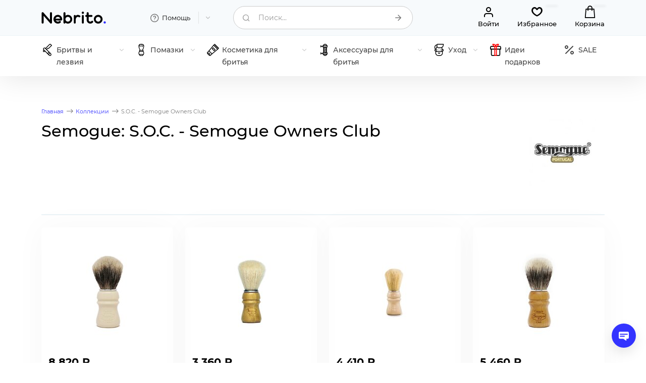

--- FILE ---
content_type: text/html; charset=UTF-8
request_url: https://nebrito.ru/collection/semogue-s-o-c-semogue-owners-club/
body_size: 11029
content:
<!DOCTYPE html>
<html lang="ru">
	<head>
        <meta name="viewport" content="width=device-width, initial-scale=1.0"/>
        <title>Semogue S.O.C. - Semogue Owners Club</title>
        <meta http-equiv="Content-Type" content="text/html; charset=UTF-8" />
<link href="/bitrix/cache/css/s1/Nebrito/page_60dba16c6d133e074806066f8f16de7d/page_60dba16c6d133e074806066f8f16de7d_v1.css?17690113076920" type="text/css" rel="stylesheet"/>
<link href="/bitrix/cache/css/s1/Nebrito/template_e6e0625944ec306edaec2f88fe91887d/template_e6e0625944ec306edaec2f88fe91887d_v1.css?1769011299141349" type="text/css" rel="stylesheet" data-template-style="true"/>
        <meta name="theme-color" content="#333333">
        <link rel="canonical" href="https://nebrito.ru/collection/semogue-s-o-c-semogue-owners-club/"/>
        <link rel="icon" type="image/png" sizes="48x48" href="/favicon-48x48.png">
        <link rel="icon" type="image/x-icon" href="/favicon.ico">
		<meta property="og:image" content="https://nebrito.ru/share.png"/>
		<meta property="og:image:secure_url" content="https://nebrito.ru/share.png"/>
		<meta property="og:image:width" content="1200"/>
		<meta property="og:image:height" content="630"/>
		<meta property="og:type" content="website"/>
		<meta property="og:site_name" content="Nebrito - All for shaving"/>
		<meta property="og:url" content="https://nebrito.ru/collection/semogue-s-o-c-semogue-owners-club/"/>
		<meta property="og:title" content=""/>
		<meta property="og:description" content="">
        <meta property="fb:app_id" content="156013373053275" />

        <meta name="twitter:site" content="@nebrito_com">
        <meta name="twitter:creator" content="@nebrito_com" />
        <meta name="twitter:card" content="summary_large_image">
        <meta name="twitter:title" content="Semogue S.O.C. - Semogue Owners Club">
        <meta name="twitter:description" content="">
        <meta name="twitter:image" content="https://nebrito.ru/share.png">
                    <meta name="yandex-verification" content="2a50791cea1f9c24" />
            <meta name="mailru-verification" content="5bbb80751c7e38aa" />
            <link rel="dns-prefetch" href="https://mc.yandex.ru"/>
            <link rel="preconnect" href="https://mc.yandex.ru"/>
        
        <link rel="alternate" hreflang="en" href="https://nebrito.com/collection/semogue-s-o-c-semogue-owners-club/">
        <link rel="alternate" hreflang="si" href="https://nebrito.si/collection/semogue-s-o-c-semogue-owners-club/">
        <link rel="alternate" hreflang="ru" href="https://nebrito.ru/collection/semogue-s-o-c-semogue-owners-club/">
        <link rel="alternate" hreflang="x-default" href="https://nebrito.com/collection/semogue-s-o-c-semogue-owners-club/">

        <link rel="preload" href="https://nebrito.ru/local/templates/Nebrito/css/font/Montserrat/montserrat-v18-latin-ext_latin_cyrillic-regular.woff2" as="font" type="font/woff2" crossorigin="anonymous"/>
        <link rel="preload" href="https://nebrito.ru/local/templates/Nebrito/css/font/Montserrat/montserrat-v18-latin-ext_latin_cyrillic-300.woff2" as="font" type="font/woff2" crossorigin="anonymous"/>
        <link rel="preload" href="https://nebrito.ru/local/templates/Nebrito/css/font/Montserrat/montserrat-v18-latin-ext_latin_cyrillic-500.woff2" as="font" type="font/woff2" crossorigin="anonymous"/>
        <link rel="preload" href="https://nebrito.ru/local/templates/Nebrito/css/font/Montserrat/montserrat-v18-latin-ext_latin_cyrillic-700.woff2" as="font" type="font/woff2" crossorigin="anonymous"/>
        <link rel="preload" href="https://nebrito.ru/local/templates/Nebrito/css/icons/fonts/icomoon.woff" as="font" type="font/woff" crossorigin="anonymous">
        <link rel="dns-prefetch" href="https://www.googletagmanager.com"/>
        <link rel="dns-prefetch" href="https://www.google-analytics.com"/>
        <link rel="dns-prefetch" href="https://ssl.google-analytics.com"/>
        <link rel="dns-prefetch" href="https://www.gstatic.com"/>
        <link rel="dns-prefetch" href="https://connect.facebook.net"/>
                                                                                                                
                            
                    <script data-skip-moving="true" async src="https://www.googletagmanager.com/gtag/js?id=G-HYFFVF6441"></script>
            <script data-skip-moving="true">
                window.dataLayer = window.dataLayer || [];
                function gtag(){dataLayer.push(arguments);}
                gtag('js', new Date());
                gtag('config', 'G-HYFFVF6441');
            </script>
        
        


    </head>
	<body itemscope itemtype="https://schema.org/WebPage">
        <div id="panel"></div>
                        <header>
            <div class="header">
                <div class="container">
                    <div class="row gx-1 gy-1 gy-lg-0 gx-lg-4">
                        <div class="mobile_fixed_hide col-6 col-lg-2">
                            <div itemscope itemtype="http://schema.org/Organization">
                                <a href="https://nebrito.ru" class="logo">
                                                                            <img src="/local/templates/Nebrito/img/logo.svg" width="128" height="24" alt="Nebrito.ru / Небрито" itemprop="logo"/>
                                                                    </a>
                                <meta itemprop="url" content="https://nebrito.ru"/>
                                <meta itemprop="email" content="hello@nebrito.ru"/>
                                <meta itemprop="name" content="Nebrito"/>
                            </div>
                        </div>
                        <div class="mobile_fixed_hide col-6 col-lg-2">
                            <div class="expand_menu expand">
                                <div class="element transparent">
                                    <a class="title" href="/info/">
                                        <i class="icon-help"></i>
                                        <span>Помощь</span>
                                        <i class="expand_icon icon-down"></i>
                                    </a>
                                    <div class="mobile_title"><span>Помощь</span><a class="icon-close" href="#"></a></div>
                                    <ul class="expand_wrapper info">
                                        
       
        	
    	<li><a href="/info/about/" >О нас</a></li>
        	
    	<li><a href="/info/shipping/" >Доставка и оплата</a></li>
        	
    	<li><a href="/info/faq/" >Вопросы и ответы</a></li>
        	
    	<li><a href="/info/reviews/" >Отзывы</a></li>
        	
    	<li><a href="/blog/" >Блог</a></li>
        	
    	<li><a href="/info/contacts/" >Контакты</a></li>
                                        </ul>
                                </div>
                            </div>
                        </div>
                        <div class="col-2 d-lg-none">
                            <a class="catalog_menu" href="#"><i class="icon-menu"></i></a>
                        </div>
                        <div class="col-10 col-lg-4">
                            
<form action="/search/" method="get" class="form compact search">
    <div class="input_row">
        <i class="icon icon-search"></i>
        <label class="active ">
            <input autocomplete="off" type="text" name="q" value="" class="search_input">
            <span>Поиск...</span>
        </label>
        <button class="inside icon icon-arrow-right" aria-label="Поиск..." title="Поиск..."></button>
        <div class="ajax_search_result"></div>
    </div>
</form>


                        </div>
                        <div class="d-none d-lg-block col-12 col-lg-4">
                            <div class="actions">
                                                                    <a class="act first" rel='nofollow' href="/my/"><i class="icon-user"></i><span>Войти</span></a>
                                                                <a class="act" rel='nofollow' href="/my/wishlist/" title="Избранное"><i class="icon-heart-o"></i><span>Избранное</span><em class="fav_counter"></em></a>
                                <a class="act select" rel='nofollow' href="/my/cart/" title="Корзина"><i class="icon-bag"></i><span>Корзина</span><em class="cart_counter"></em></a>
                            </div>
                        </div>
                    </div>
                </div>
            </div>
            <nav class="menu">
                <div class="container">
                
<div class="main_menu_wrapper multilevel_menu">
    <ul class="main_menu ">
        <li class="mobile_title">Каталог</li>
                    <li class="root multilevel">
                <a href="/razors/">
                                            <img src="/upload/uf/87e/87e799e3011c97a9441624c7f374bacc.svg" height="24" width="24" alt="Бритвы и лезвия"/>
                                        <span>Бритвы и лезвия</span>
                    <i class="exp icon-down"></i>                </a>
                                    <ul class="submenu" style="visibility: hidden">
                                                                                <li><a href="/razors/safety-razors/"><span>Безопасные бритвы</span><i class="exp">256</i></a></li>
                                                                                <li><a href="/razors/straight-razor/"><span>Опасные бритвы и шаветки</span><i class="exp">30</i></a></li>
                                                                                <li><a href="/razors/shaving-set/"><span>Наборы для бритья</span><i class="exp">13</i></a></li>
                                                                                                            <li><a href="/razors/blades/"><span>Лезвия для бритья</span><i class="exp">113</i></a></li>
                                            </ul>
                            </li>
                    <li class="root multilevel">
                <a href="/shaving-brushes/">
                                            <img src="/upload/uf/c5c/c5c1aac2a54c18345126bd6e10cb416e.svg" height="24" width="24" alt="Помазки"/>
                                        <span>Помазки</span>
                    <i class="exp icon-down"></i>                </a>
                                    <ul class="submenu" style="visibility: hidden">
                                                                                <li><a href="/shaving-brushes/badger/"><span>Помазки из барсука</span><i class="exp">45</i></a></li>
                                                                                <li><a href="/shaving-brushes/boar/"><span>Помазки из кабана</span><i class="exp">24</i></a></li>
                                                                                <li><a href="/shaving-brushes/fiber/"><span>Помазки из фибры (синтетика)</span><i class="exp">63</i></a></li>
                                                                                <li><a href="/shaving-brushes/horse/"><span>Помазки из конского волоса</span><i class="exp">8</i></a></li>
                                                                                <li><a href="/shaving-brushes/other/"><span>Комбинированные помазки</span><i class="exp">6</i></a></li>
                                            </ul>
                            </li>
                    <li class="root multilevel">
                <a href="/for-shaving/">
                                            <img src="/upload/uf/435/435f03c9d126cf8c2b50bb8167fad6c1.svg" height="24" width="24" alt="Косметика для бритья"/>
                                        <span>Косметика для бритья</span>
                    <i class="exp icon-down"></i>                </a>
                                    <ul class="submenu" style="visibility: hidden">
                                                                                <li><a href="/for-shaving/preshave/"><span>Средства до бритья</span><i class="exp">42</i></a></li>
                                                                                <li><a href="/for-shaving/soap/"><span>Мыло и кремы для бритья</span><i class="exp">556</i></a></li>
                                                                                <li><a href="/for-shaving/aftershave/"><span>Средства после бритья</span><i class="exp">442</i></a></li>
                                                                                <li><a href="/for-shaving/alunit/"><span>Алунит</span><i class="exp">13</i></a></li>
                                                                                <li><a href="/for-shaving/shaving-kits/"><span>Наборы косметики для бритья</span><i class="exp">13</i></a></li>
                                            </ul>
                            </li>
                    <li class="root multilevel">
                <a href="/shaving-accessories/">
                                            <img src="/upload/uf/f97/f977b7bae740d7e14a174a2b4aac40f3.svg" height="24" width="24" alt="Аксессуары для бритья"/>
                                        <span>Аксессуары для бритья</span>
                    <i class="exp icon-down"></i>                </a>
                                    <ul class="submenu" style="visibility: hidden">
                                                                                <li><a href="/shaving-accessories/for-straight-razors/"><span>Уход за опасными бритвами</span><i class="exp">9</i></a></li>
                                                                                <li><a href="/shaving-accessories/razor-stands/"><span>Подставки для бритв</span><i class="exp">36</i></a></li>
                                                                                <li><a href="/shaving-accessories/brush-stands/"><span>Подставки для помазков</span><i class="exp">17</i></a></li>
                                                                                <li><a href="/shaving-accessories/set-stands/"><span>Подставки для наборов</span><i class="exp">9</i></a></li>
                                                                                <li><a href="/shaving-accessories/shaving-bowls/"><span>Чаши для бритья</span><i class="exp">27</i></a></li>
                                                                                <li><a href="/shaving-accessories/covers/"><span>Чехлы и футляры</span><i class="exp">34</i></a></li>
                                                                                <li><a href="/shaving-accessories/barber-towels/"><span>Полотенца барбера</span><i class="exp">10</i></a></li>
                                            </ul>
                            </li>
                    <li class="root multilevel">
                <a href="/care/">
                                            <img src="/upload/uf/f65/f65e0191cfaa94aef3b221a6ea2d6101.svg" height="24" width="24" alt="Уход"/>
                                        <span>Уход</span>
                    <i class="exp icon-down"></i>                </a>
                                    <ul class="submenu" style="visibility: hidden">
                                                                                <li><a href="/care/beard/"><span>Уход за бородой</span><i class="exp">107</i></a></li>
                                                                                <li><a href="/care/face/"><span>Уход за лицом</span><i class="exp">62</i></a></li>
                                                                                <li><a href="/care/body/"><span>Уход за телом</span><i class="exp">175</i></a></li>
                                                                                <li><a href="/care/volosy/"><span>Уход за волосами</span><i class="exp">55</i></a></li>
                                                                                <li><a href="/care/hair-styling/"><span>Стайлинг волос</span><i class="exp">80</i></a></li>
                                                                                <li><a href="/care/manicure/"><span>Маникюр, педикюр</span><i class="exp">14</i></a></li>
                                                                                <li><a href="/care/dental/"><span>Уход за зубами</span><i class="exp">33</i></a></li>
                                                                                <li><a href="/care/deodoranty/"><span>Деодоранты</span><i class="exp">28</i></a></li>
                                                                                <li><a href="/care/perfumery/"><span>Парфюмерия</span><i class="exp">69</i></a></li>
                                            </ul>
                            </li>
                    <li class="root ">
                <a href="/gifts/">
                                            <img src="/upload/uf/ddf/wv6a2cc4u2f5pdn16su0q7ht95gxhdsn.svg" height="24" width="24" alt="Идеи подарков"/>
                                        <span>Идеи подарков</span>
                                    </a>
                            </li>
                <li class="root"><a href="/sale/"><i class="icon-sale"></i><span>SALE</span></a></li>
    </ul>
</div>

                </div>
            </nav>
        </header>
        
        
<main class="content">
    <div class="container">
        <ul class="breadcrumb" itemscope itemtype="https://schema.org/BreadcrumbList">
<li itemprop="itemListElement" itemscope itemtype="https://schema.org/ListItem">
<a href="/" title="Главная" itemprop="item">
<span itemprop="name">Главная</span>
</a>
<meta itemprop="position" content="1" />
</li><li class='border icon-arrow'></li><li class="mobile_visible" itemprop="itemListElement" itemscope itemtype="https://schema.org/ListItem"><a href="/collection/" title="Коллекции" itemprop="item"><i class="icon-arrow"></i><span itemprop="name">Коллекции</span></a><meta itemprop="position" content="2" /></li><li class='border icon-arrow'></li><li itemprop="itemListElement" itemscope itemtype="https://schema.org/ListItem"><span itemprop="name">S.O.C. - Semogue Owners Club</span><meta itemprop="position" content="3"/></li></ul>
        
<div class="collection_detail">
    <div class="row">
        <div class="col-lg-10">
            <h1 class="main_title">
                                    Semogue:
                                S.O.C. - Semogue Owners Club                            </h1>

            
                    </div>
        <div class="col-lg-2">
                            <a href="/brand/semogue/"><img class='brand_picture lazyload' src='/img/906/1488/semogue-md-2x.jpg' srcset='/local/templates/Nebrito/img/catalog_element_empty.svg' data-srcset='/img/906/1488/semogue-md.jpg 1x, /img/906/1488/semogue-md-2x.jpg 2x' data-sizes='auto' alt='Semogue'/></a>
            
                    </div>
    </div>
</div>


                                
    <div class="catalog_element_list " id="catalog_element_list">
        <div class="">
                                                <!-- items-container -->
            <div class="">
                <div class="row">
                                                                            <div class="col-12 col-md-3">
                        <div class="element">
                            <div class="row g-2 gx-md-4">
                                <div class="col-4 col-md-12">
                                    <a href="/semogue-soc-c5-finest-badger-taj/" class="picture" title="Помазок для бритья Semogue SOC-C5 Finest Badger, Taj">
                                        <div class="label_holder">
                                                                                                                                                                </div>
                                    <img class='main lazyload' src='/img/4107/2585/semogue-soc-c5-finest-badger-taj-md-2x.jpg' srcset='/local/templates/Nebrito/img/catalog_element_empty.svg' data-srcset='/img/4107/2585/semogue-soc-c5-finest-badger-taj-md.jpg 1x, /img/4107/2585/semogue-soc-c5-finest-badger-taj-md-2x.jpg 2x' data-sizes='auto' alt='Semogue SOC-C5 Finest Badger (Taj)'/>                                                                        </a>
                                </div>
                                <div class="col-8 col-md-12">
                                    <div class="caption">
                                        <div class="price">
                                            <strong>8&nbsp;820 ₽</strong>
                                                                                    </div>
                                        <div class="title_wrapper">
                                            <a href="/semogue-soc-c5-finest-badger-taj/" class="title">Помазок для бритья Semogue SOC-C5 Finest Badger, Taj</a>
                                            <div class="properties">
                                                барсучий ворс, узел 24 мм, смола                                            </div>
                                        </div>
                                        <div class="action" data-stop=false>
                                                                                            <a class="cta small add2cart" data-id="4107" href=""><span>В корзину</span></a>
                                                                                        <a class="favorite add2fav icon-heart-o" data-id="4107" href="#" title="Добавить в Избранное"></a>
                                        </div>
                                    </div>
                                </div>
                            </div>
                        </div>
                    </div>
                                                                            <div class="col-12 col-md-3">
                        <div class="element">
                            <div class="row g-2 gx-md-4">
                                <div class="col-4 col-md-12">
                                    <a href="/semogue-soc-c5-selected-premium-boar-ash-wood/" class="picture" title="Помазок для бритья Semogue SOC-C5 Selected Premium Boar, Ash Wood">
                                        <div class="label_holder">
                                                                                                                                                                </div>
                                    <img class='main lazyload' src='/img/4102/2599/semogue-soc-c5-selected-premium-boar-ash-wood-md-2x.jpg' srcset='/local/templates/Nebrito/img/catalog_element_empty.svg' data-srcset='/img/4102/2599/semogue-soc-c5-selected-premium-boar-ash-wood-md.jpg 1x, /img/4102/2599/semogue-soc-c5-selected-premium-boar-ash-wood-md-2x.jpg 2x' data-sizes='auto' alt='Semogue SOC-C5 Selected Premium Boar (Ash Wood)'/>                                                                        </a>
                                </div>
                                <div class="col-8 col-md-12">
                                    <div class="caption">
                                        <div class="price">
                                            <strong>3&nbsp;360 ₽</strong>
                                                                                    </div>
                                        <div class="title_wrapper">
                                            <a href="/semogue-soc-c5-selected-premium-boar-ash-wood/" class="title">Помазок для бритья Semogue SOC-C5 Selected Premium Boar, Ash Wood</a>
                                            <div class="properties">
                                                щетина кабана, ясень, 24 мм                                            </div>
                                        </div>
                                        <div class="action" data-stop=false>
                                                                                            <a class="cta small add2cart" data-id="4102" href=""><span>В корзину</span></a>
                                                                                        <a class="favorite add2fav icon-heart-o" data-id="4102" href="#" title="Добавить в Избранное"></a>
                                        </div>
                                    </div>
                                </div>
                            </div>
                        </div>
                    </div>
                                                                            <div class="col-12 col-md-3">
                        <div class="element">
                            <div class="row g-2 gx-md-4">
                                <div class="col-4 col-md-12">
                                    <a href="/semogue-soc-c5-selected-premium-boar-taj/" class="picture" title="Помазок для бритья Semogue SOC-C5 Selected Premium Boar, Taj">
                                        <div class="label_holder">
                                                                                                                                                                </div>
                                    <img class='main lazyload' src='/img/4097/2597/semogue-soc-c5-selected-premium-boar-taj-md-2x.jpg' srcset='/local/templates/Nebrito/img/catalog_element_empty.svg' data-srcset='/img/4097/2597/semogue-soc-c5-selected-premium-boar-taj-md.jpg 1x, /img/4097/2597/semogue-soc-c5-selected-premium-boar-taj-md-2x.jpg 2x' data-sizes='auto' alt='Semogue SOC-C5 Selected Premium Boar (Taj)'/>                                                                            <img class='second lazyload' src='/img/4097/2596/semogue-soc-c5-selected-premium-boar-taj-md-2x.jpg' srcset='/local/templates/Nebrito/img/catalog_element_empty.svg' data-srcset='/img/4097/2596/semogue-soc-c5-selected-premium-boar-taj-md.jpg 1x, /img/4097/2596/semogue-soc-c5-selected-premium-boar-taj-md-2x.jpg 2x' data-sizes='auto' alt='Semogue SOC-C5 Selected Premium Boar (Taj)'/>                                                                        </a>
                                </div>
                                <div class="col-8 col-md-12">
                                    <div class="caption">
                                        <div class="price">
                                            <strong>4&nbsp;410 ₽</strong>
                                                                                    </div>
                                        <div class="title_wrapper">
                                            <a href="/semogue-soc-c5-selected-premium-boar-taj/" class="title">Помазок для бритья Semogue SOC-C5 Selected Premium Boar, Taj</a>
                                            <div class="properties">
                                                кабаний ворс, 24 мм, смола                                            </div>
                                        </div>
                                        <div class="action" data-stop=false>
                                                                                            <a class="cta small add2cart" data-id="4097" href=""><span>В корзину</span></a>
                                                                                        <a class="favorite add2fav icon-heart-o" data-id="4097" href="#" title="Добавить в Избранное"></a>
                                        </div>
                                    </div>
                                </div>
                            </div>
                        </div>
                    </div>
                                                                            <div class="col-12 col-md-3">
                        <div class="element">
                            <div class="row g-2 gx-md-4">
                                <div class="col-4 col-md-12">
                                    <a href="/semogue-soc-c5-finest-mistura-cherry-wood/" class="picture" title="Помазок для бритья Semogue SOC-C5 Finest Mistura, Cherry Wood">
                                        <div class="label_holder">
                                                                                                                                                                </div>
                                    <img class='main lazyload' src='/img/727/1136/semogue-soc-c5-finest-mistura-cherry-wood-md-2x.jpg' srcset='/local/templates/Nebrito/img/catalog_element_empty.svg' data-srcset='/img/727/1136/semogue-soc-c5-finest-mistura-cherry-wood-md.jpg 1x, /img/727/1136/semogue-soc-c5-finest-mistura-cherry-wood-md-2x.jpg 2x' data-sizes='auto' alt='Semogue SOC-C5 Finest Mistura (Cherry Wood)'/>                                                                        </a>
                                </div>
                                <div class="col-8 col-md-12">
                                    <div class="caption">
                                        <div class="price">
                                            <strong>5&nbsp;460 ₽</strong>
                                                                                    </div>
                                        <div class="title_wrapper">
                                            <a href="/semogue-soc-c5-finest-mistura-cherry-wood/" class="title">Помазок для бритья Semogue SOC-C5 Finest Mistura, Cherry Wood</a>
                                            <div class="properties">
                                                24 мм, смесь ворса барсука и кабана, древесина вишни                                            </div>
                                        </div>
                                        <div class="action" data-stop=false>
                                                                                            <a class="cta small add2cart" data-id="727" href=""><span>В корзину</span></a>
                                                                                        <a class="favorite add2fav icon-heart-o" data-id="727" href="#" title="Добавить в Избранное"></a>
                                        </div>
                                    </div>
                                </div>
                            </div>
                        </div>
                    </div>
                                                                            <div class="col-12 col-md-3">
                        <div class="element">
                            <div class="row g-2 gx-md-4">
                                <div class="col-4 col-md-12">
                                    <a href="/semogue-soc-c5-selected-premium-boar-cherry-wood/" class="picture" title="Помазок для бритья Semogue SOC-C5 Selected Premium Boar, Cherry Wood">
                                        <div class="label_holder">
                                                                                                                                                                </div>
                                    <img class='main lazyload' src='/img/755/1134/semogue-soc-c5-selected-premium-boar-cherry-wood-md-2x.jpg' srcset='/local/templates/Nebrito/img/catalog_element_empty.svg' data-srcset='/img/755/1134/semogue-soc-c5-selected-premium-boar-cherry-wood-md.jpg 1x, /img/755/1134/semogue-soc-c5-selected-premium-boar-cherry-wood-md-2x.jpg 2x' data-sizes='auto' alt='Semogue SOC-C5 Selected Premium Boar (Cherry Wood)'/>                                                                        </a>
                                </div>
                                <div class="col-8 col-md-12">
                                    <div class="caption">
                                        <div class="price">
                                            <strong>3&nbsp;308 ₽</strong>
                                                                                    </div>
                                        <div class="title_wrapper">
                                            <a href="/semogue-soc-c5-selected-premium-boar-cherry-wood/" class="title">Помазок для бритья Semogue SOC-C5 Selected Premium Boar, Cherry Wood</a>
                                            <div class="properties">
                                                24 мм, щетина кабана, древесина вишни                                            </div>
                                        </div>
                                        <div class="action" data-stop=false>
                                                                                            <a class="cta small add2cart" data-id="755" href=""><span>В корзину</span></a>
                                                                                        <a class="favorite add2fav icon-heart-o" data-id="755" href="#" title="Добавить в Избранное"></a>
                                        </div>
                                    </div>
                                </div>
                            </div>
                        </div>
                    </div>
                                                                            <div class="col-12 col-md-3">
                        <div class="element">
                            <div class="row g-2 gx-md-4">
                                <div class="col-4 col-md-12">
                                    <a href="/semogue-soc-c5-finest-mistura-taj/" class="picture" title="Помазок для бритья Semogue SOC-C5 Finest Mistura (Taj)">
                                        <div class="label_holder">
                                                                                                                                                                </div>
                                    <img class='main lazyload' src='/img/4104/2650/semogue-soc-c5-finest-mistura-taj-md-2x.jpg' srcset='/local/templates/Nebrito/img/catalog_element_empty.svg' data-srcset='/img/4104/2650/semogue-soc-c5-finest-mistura-taj-md.jpg 1x, /img/4104/2650/semogue-soc-c5-finest-mistura-taj-md-2x.jpg 2x' data-sizes='auto' alt='Semogue SOC-C5 Finest Mistura (Taj)'/>                                                                        </a>
                                </div>
                                <div class="col-8 col-md-12">
                                    <div class="caption">
                                        <div class="price">
                                            <strong>6&nbsp;510 ₽</strong>
                                                                                    </div>
                                        <div class="title_wrapper">
                                            <a href="/semogue-soc-c5-finest-mistura-taj/" class="title">Помазок для бритья Semogue SOC-C5 Finest Mistura (Taj)</a>
                                            <div class="properties">
                                                комбинированный ворс, смола, акрил, 24 мм                                            </div>
                                        </div>
                                        <div class="action" data-stop=false>
                                                                                            <a class="cta small add2cart" data-id="4104" href=""><span>В корзину</span></a>
                                                                                        <a class="favorite add2fav icon-heart-o" data-id="4104" href="#" title="Добавить в Избранное"></a>
                                        </div>
                                    </div>
                                </div>
                            </div>
                        </div>
                    </div>
                                                                            <div class="col-12 col-md-3">
                        <div class="element">
                            <div class="row g-2 gx-md-4">
                                <div class="col-4 col-md-12">
                                    <a href="/semogue-soc-c5-finest-badger-cherry-wood/" class="picture" title="Помазок для бритья Semogue SOC-C5 Finest Badger, Cherry Wood">
                                        <div class="label_holder">
                                                                                                                                                                </div>
                                    <img class='main lazyload' src='/img/654/1040/semogue-soc-c5-finest-badger-cherry-wood-md-2x.jpg' srcset='/local/templates/Nebrito/img/catalog_element_empty.svg' data-srcset='/img/654/1040/semogue-soc-c5-finest-badger-cherry-wood-md.jpg 1x, /img/654/1040/semogue-soc-c5-finest-badger-cherry-wood-md-2x.jpg 2x' data-sizes='auto' alt='Semogue SOC-C5 Finest Badger (Cherry Wood)'/>                                                                        </a>
                                </div>
                                <div class="col-8 col-md-12">
                                    <div class="caption">
                                        <div class="price">
                                            <strong>7&nbsp;665 ₽</strong>
                                                                                    </div>
                                        <div class="title_wrapper">
                                            <a href="/semogue-soc-c5-finest-badger-cherry-wood/" class="title">Помазок для бритья Semogue SOC-C5 Finest Badger, Cherry Wood</a>
                                            <div class="properties">
                                                24 мм, ворс барсука, древесина вишни                                            </div>
                                        </div>
                                        <div class="action" data-stop=false>
                                                                                            <a class="cta small add2cart" data-id="654" href=""><span>В корзину</span></a>
                                                                                        <a class="favorite add2fav icon-heart-o" data-id="654" href="#" title="Добавить в Избранное"></a>
                                        </div>
                                    </div>
                                </div>
                            </div>
                        </div>
                    </div>
                                                                            <div class="col-12 col-md-3">
                        <div class="element">
                            <div class="row g-2 gx-md-4">
                                <div class="col-4 col-md-12">
                                    <a href="/semogue-soc-c5-finest-mistura-butterscotch/" class="picture" title="Помазок для бритья Semogue SOC-C5 Finest Mistura, Butterscotch">
                                        <div class="label_holder">
                                                                                                                                                                </div>
                                    <img class='main lazyload' src='/img/4103/2651/semogue-soc-c5-finest-mistura-butterscotch-md-2x.jpg' srcset='/local/templates/Nebrito/img/catalog_element_empty.svg' data-srcset='/img/4103/2651/semogue-soc-c5-finest-mistura-butterscotch-md.jpg 1x, /img/4103/2651/semogue-soc-c5-finest-mistura-butterscotch-md-2x.jpg 2x' data-sizes='auto' alt='Semogue SOC-C5 Finest Mistura (Butterscotch)'/>                                                                        </a>
                                </div>
                                <div class="col-8 col-md-12">
                                    <div class="caption">
                                        <div class="price">
                                            <strong>6&nbsp;510 ₽</strong>
                                                                                    </div>
                                        <div class="title_wrapper">
                                            <a href="/semogue-soc-c5-finest-mistura-butterscotch/" class="title">Помазок для бритья Semogue SOC-C5 Finest Mistura, Butterscotch</a>
                                            <div class="properties">
                                                комбинированный ворс, смола, акрил, 24 мм                                            </div>
                                        </div>
                                        <div class="action" data-stop=false>
                                                                                            <a class="cta small add2cart" data-id="4103" href=""><span>В корзину</span></a>
                                                                                        <a class="favorite add2fav icon-heart-o" data-id="4103" href="#" title="Добавить в Избранное"></a>
                                        </div>
                                    </div>
                                </div>
                            </div>
                        </div>
                    </div>
                                                                            <div class="col-12 col-md-3">
                        <div class="element">
                            <div class="row g-2 gx-md-4">
                                <div class="col-4 col-md-12">
                                    <a href="/semogue-soc-c5-selected-premium-boar-butterscotch/" class="picture" title="Помазок для бритья Semogue SOC-C5 Selected Premium Boar, Butterscotch">
                                        <div class="label_holder">
                                                                                                                                                                </div>
                                    <img class='main lazyload' src='/img/663/1099/semogue-soc-c5-selected-premium-boar-butterscotch-md-2x.jpg' srcset='/local/templates/Nebrito/img/catalog_element_empty.svg' data-srcset='/img/663/1099/semogue-soc-c5-selected-premium-boar-butterscotch-md.jpg 1x, /img/663/1099/semogue-soc-c5-selected-premium-boar-butterscotch-md-2x.jpg 2x' data-sizes='auto' alt='Semogue SOC-C5 Selected Premium Boar (Butterscotch)'/>                                                                        </a>
                                </div>
                                <div class="col-8 col-md-12">
                                    <div class="caption">
                                        <div class="price">
                                            <strong>4&nbsp;200 ₽</strong>
                                                                                    </div>
                                        <div class="title_wrapper">
                                            <a href="/semogue-soc-c5-selected-premium-boar-butterscotch/" class="title">Помазок для бритья Semogue SOC-C5 Selected Premium Boar, Butterscotch</a>
                                            <div class="properties">
                                                щетина кабана, смола, 24 мм                                            </div>
                                        </div>
                                        <div class="action" data-stop=false>
                                                                                            <a class="cta small add2cart" data-id="663" href=""><span>В корзину</span></a>
                                                                                        <a class="favorite add2fav icon-heart-o" data-id="663" href="#" title="Добавить в Избранное"></a>
                                        </div>
                                    </div>
                                </div>
                            </div>
                        </div>
                    </div>
                                                                            <div class="col-12 col-md-3">
                        <div class="element">
                            <div class="row g-2 gx-md-4">
                                <div class="col-4 col-md-12">
                                    <a href="/semogue-soc-c5-finest-badger-butterscotch/" class="picture" title="Помазок для бритья Semogue SOC-C5 Finest Badger, Butterscotch">
                                        <div class="label_holder">
                                                                                                                                                                </div>
                                    <img class='main lazyload' src='/img/4105/2587/semogue-soc-c5-finest-badger-butterscotch-md-2x.jpg' srcset='/local/templates/Nebrito/img/catalog_element_empty.svg' data-srcset='/img/4105/2587/semogue-soc-c5-finest-badger-butterscotch-md.jpg 1x, /img/4105/2587/semogue-soc-c5-finest-badger-butterscotch-md-2x.jpg 2x' data-sizes='auto' alt='Semogue SOC-C5 Finest Badger (Butterscotch)'/>                                                                        </a>
                                </div>
                                <div class="col-8 col-md-12">
                                    <div class="caption">
                                        <div class="price">
                                            <strong>8&nbsp;820 ₽</strong>
                                                                                    </div>
                                        <div class="title_wrapper">
                                            <a href="/semogue-soc-c5-finest-badger-butterscotch/" class="title">Помазок для бритья Semogue SOC-C5 Finest Badger, Butterscotch</a>
                                            <div class="properties">
                                                барсучий ворс, узел 24 мм, смола                                            </div>
                                        </div>
                                        <div class="action" data-stop=false>
                                                                                            <a class="cta small add2cart" data-id="4105" href=""><span>В корзину</span></a>
                                                                                        <a class="favorite add2fav icon-heart-o" data-id="4105" href="#" title="Добавить в Избранное"></a>
                                        </div>
                                    </div>
                                </div>
                            </div>
                        </div>
                    </div>
                                                                            <div class="col-12 col-md-3">
                        <div class="element">
                            <div class="row g-2 gx-md-4">
                                <div class="col-4 col-md-12">
                                    <a href="/semogue-soc-c5-finest-mistura-ash-wood/" class="picture" title="Помазок для бритья Semogue SOC-C5 Finest Mistura, Ash Wood">
                                        <div class="label_holder">
                                                                                                                                                                </div>
                                    <img class='main lazyload' src='/img/749/1135/semogue-soc-c5-finest-mistura-ash-wood-md-2x.jpg' srcset='/local/templates/Nebrito/img/catalog_element_empty.svg' data-srcset='/img/749/1135/semogue-soc-c5-finest-mistura-ash-wood-md.jpg 1x, /img/749/1135/semogue-soc-c5-finest-mistura-ash-wood-md-2x.jpg 2x' data-sizes='auto' alt='Semogue SOC-C5 Finest Mistura (Ash Wood)'/>                                                                        </a>
                                </div>
                                <div class="col-8 col-md-12">
                                    <div class="caption">
                                        <div class="price">
                                            <strong>5&nbsp;565 ₽</strong>
                                                                                    </div>
                                        <div class="title_wrapper">
                                            <a href="/semogue-soc-c5-finest-mistura-ash-wood/" class="title">Помазок для бритья Semogue SOC-C5 Finest Mistura, Ash Wood</a>
                                            <div class="properties">
                                                24 мм, смесь щетины кабана и барсука, древесина бука                                            </div>
                                        </div>
                                        <div class="action" data-stop=false>
                                                                                            <a class="cta small add2cart" data-id="749" href=""><span>В корзину</span></a>
                                                                                        <a class="favorite add2fav icon-heart-o" data-id="749" href="#" title="Добавить в Избранное"></a>
                                        </div>
                                    </div>
                                </div>
                            </div>
                        </div>
                    </div>
                                                                            <div class="col-12 col-md-3">
                        <div class="element">
                            <div class="row g-2 gx-md-4">
                                <div class="col-4 col-md-12">
                                    <a href="/semogue-soc-c5-finest-badger-ash-wood/" class="picture" title="Помазок для бритья Semogue SOC-C5 Finest Badger, Ash Wood">
                                        <div class="label_holder">
                                                                                                                                                                </div>
                                    <img class='main lazyload' src='/img/4106/2586/semogue-soc-c5-finest-badger-ash-wood-md-2x.jpg' srcset='/local/templates/Nebrito/img/catalog_element_empty.svg' data-srcset='/img/4106/2586/semogue-soc-c5-finest-badger-ash-wood-md.jpg 1x, /img/4106/2586/semogue-soc-c5-finest-badger-ash-wood-md-2x.jpg 2x' data-sizes='auto' alt='Semogue SOC-C5 Finest Badger (Ash Wood)'/>                                                                        </a>
                                </div>
                                <div class="col-8 col-md-12">
                                    <div class="caption">
                                        <div class="price">
                                            <strong>7&nbsp;560 ₽</strong>
                                                                                    </div>
                                        <div class="title_wrapper">
                                            <a href="/semogue-soc-c5-finest-badger-ash-wood/" class="title">Помазок для бритья Semogue SOC-C5 Finest Badger, Ash Wood</a>
                                            <div class="properties">
                                                ворс барсука, 24 мм, ясень                                            </div>
                                        </div>
                                        <div class="action" data-stop=false>
                                                                                            <a class="cta small add2cart" data-id="4106" href=""><span>В корзину</span></a>
                                                                                        <a class="favorite add2fav icon-heart-o" data-id="4106" href="#" title="Добавить в Избранное"></a>
                                        </div>
                                    </div>
                                </div>
                            </div>
                        </div>
                    </div>
                                </div>
            </div>
                        <!-- items-container -->
        </div>
    </div>
            
        <div id="nav_wrapper">
            <!-- pagination-container -->
                        <!-- pagination-container -->
        </div>
        
</script>
        
    </div>
</main>

    
                        
                <div class="blog_post_list">
        <div class="container">
            <h2 class="main_title">Блог</h2>
            <div class="row">
                            <div class="col-lg-4">
                    <a href="/blog/truefitt-hill-highgrove-overview/" class="element">
                        <div class="picture">
                            <img class='main lazyload' src='/img/28115/11955/truefitt-hill-highgrove-overview-lg-2x.jpg' srcset='/local/templates/Nebrito/img/catalog_element_empty.svg' data-srcset='/img/28115/11955/truefitt-hill-highgrove-overview-lg.jpg 1x, /img/28115/11955/truefitt-hill-highgrove-overview-lg-2x.jpg 2x' data-sizes='auto' alt='Highgrove от Truefitt & Hill: обзор коллекции'/>                        </div>
                        <div class="caption">
                            <div class="title">
                                <div class="label">Блог</div>
                                <strong>Highgrove от Truefitt & Hill: обзор коллекции</strong>
                            </div>
                            <div class="date">27 июня 2025</div>
                        </div>
                    </a>
                </div>
                            <div class="col-lg-4">
                    <a href="/blog/straight-razors-paste/" class="element">
                        <div class="picture">
                            <img class='main lazyload' src='/img/23050/11107/straight-razors-paste-lg-2x.jpg' srcset='/local/templates/Nebrito/img/catalog_element_empty.svg' data-srcset='/img/23050/11107/straight-razors-paste-lg.jpg 1x, /img/23050/11107/straight-razors-paste-lg-2x.jpg 2x' data-sizes='auto' alt='Пасты для опасных бритв и ремней: правим правильно'/>                        </div>
                        <div class="caption">
                            <div class="title">
                                <div class="label">Блог</div>
                                <strong>Пасты для опасных бритв и ремней: правим правильно</strong>
                            </div>
                            <div class="date">6 мая 2025</div>
                        </div>
                    </a>
                </div>
                            <div class="col-lg-4">
                    <a href="/blog/hags-shaving/" class="element">
                        <div class="picture">
                            <img class='main lazyload' src='/img/18831/10279/hags-shaving-lg-2x.jpg' srcset='/local/templates/Nebrito/img/catalog_element_empty.svg' data-srcset='/img/18831/10279/hags-shaving-lg.jpg 1x, /img/18831/10279/hags-shaving-lg-2x.jpg 2x' data-sizes='auto' alt='HAGS: бритьё как современное искусство'/>                        </div>
                        <div class="caption">
                            <div class="title">
                                <div class="label">Блог</div>
                                <strong>HAGS: бритьё как современное искусство</strong>
                            </div>
                            <div class="date">26 февраля 2025</div>
                        </div>
                    </a>
                </div>
                        </div>
        </div>
    </div>
        
                    <section class="reviews_list">
        <div class="container">
            <h2 class="main_title">Отзывы о нашей работе</h2>
            <div class="slider_wrapper">
                <div class="swiper-container">
                    <div class="swiper-wrapper">
                                                    <div class="swiper-slide element">
                                <div class="title">
                                    <div class="rating_wrapper" itemprop="reviewRating" itemtype="http://schema.org/Rating" itemscope>
                                        <meta itemprop="ratingValue" content="5" />
                                        <meta itemprop="bestRating" content="5" />
                                        <span class="rating">
                                                                                            <span style="width: 100%"></span>
                                                                                    </span>
                                        <span class="label">Отличный магазин</span>
                                    </div>

                                    <div class="name right">
                                        <i class="icon-user"></i><strong>Влад</strong> <span>Самара</span>
                                    </div>
                                </div>

                                <div class="description">
                                                                            Все пришло все отлично!!                                                                    </div>

                                <div class="row">
                                    <div class="col-6 col-lg-6">
                                        <a href="/info/reviews/143903/" class="more small"><span>Читать отзыв</span><i class="icon-arrow-right"></i></a>
                                    </div>
                                    <div class="col-6 col-lg-6">
                                        <div class="date right">22 января 2026</div>
                                    </div>
                                </div>
                            </div>
                                                    <div class="swiper-slide element">
                                <div class="title">
                                    <div class="rating_wrapper" itemprop="reviewRating" itemtype="http://schema.org/Rating" itemscope>
                                        <meta itemprop="ratingValue" content="5" />
                                        <meta itemprop="bestRating" content="5" />
                                        <span class="rating">
                                                                                            <span style="width: 100%"></span>
                                                                                    </span>
                                        <span class="label">Отличный магазин</span>
                                    </div>

                                    <div class="name right">
                                        <i class="icon-user"></i><strong>Сергей</strong> <span>Москва</span>
                                    </div>
                                </div>

                                <div class="description">
                                                                            Благодарю команду Nebrito! Очень быстрая отправка и хорошая упаковка! Бритва REX в деле просто огонь                                                                    </div>

                                <div class="row">
                                    <div class="col-6 col-lg-6">
                                        <a href="/info/reviews/143657/" class="more small"><span>Читать отзыв</span><i class="icon-arrow-right"></i></a>
                                    </div>
                                    <div class="col-6 col-lg-6">
                                        <div class="date right">21 января 2026</div>
                                    </div>
                                </div>
                            </div>
                                                    <div class="swiper-slide element">
                                <div class="title">
                                    <div class="rating_wrapper" itemprop="reviewRating" itemtype="http://schema.org/Rating" itemscope>
                                        <meta itemprop="ratingValue" content="5" />
                                        <meta itemprop="bestRating" content="5" />
                                        <span class="rating">
                                                                                            <span style="width: 100%"></span>
                                                                                    </span>
                                        <span class="label">Отличный магазин</span>
                                    </div>

                                    <div class="name right">
                                        <i class="icon-user"></i><strong>Павел</strong> <span>Хабаровский край, город Хабаровск</span>
                                    </div>
                                </div>

                                <div class="description">
                                                                            Отличный магазин                                                                    </div>

                                <div class="row">
                                    <div class="col-6 col-lg-6">
                                        <a href="/info/reviews/143531/" class="more small"><span>Читать отзыв</span><i class="icon-arrow-right"></i></a>
                                    </div>
                                    <div class="col-6 col-lg-6">
                                        <div class="date right">21 января 2026</div>
                                    </div>
                                </div>
                            </div>
                                                    <div class="swiper-slide element">
                                <div class="title">
                                    <div class="rating_wrapper" itemprop="reviewRating" itemtype="http://schema.org/Rating" itemscope>
                                        <meta itemprop="ratingValue" content="5" />
                                        <meta itemprop="bestRating" content="5" />
                                        <span class="rating">
                                                                                            <span style="width: 100%"></span>
                                                                                    </span>
                                        <span class="label">Отличный магазин</span>
                                    </div>

                                    <div class="name right">
                                        <i class="icon-user"></i><strong>Селиверстов</strong> <span>Москва</span>
                                    </div>
                                </div>

                                <div class="description">
                                                                            Всё отлично,товар в порядке.                                                                    </div>

                                <div class="row">
                                    <div class="col-6 col-lg-6">
                                        <a href="/info/reviews/143265/" class="more small"><span>Читать отзыв</span><i class="icon-arrow-right"></i></a>
                                    </div>
                                    <div class="col-6 col-lg-6">
                                        <div class="date right">20 января 2026</div>
                                    </div>
                                </div>
                            </div>
                                                    <div class="swiper-slide element">
                                <div class="title">
                                    <div class="rating_wrapper" itemprop="reviewRating" itemtype="http://schema.org/Rating" itemscope>
                                        <meta itemprop="ratingValue" content="5" />
                                        <meta itemprop="bestRating" content="5" />
                                        <span class="rating">
                                                                                            <span style="width: 100%"></span>
                                                                                    </span>
                                        <span class="label">Отличный магазин</span>
                                    </div>

                                    <div class="name right">
                                        <i class="icon-user"></i><strong>Игорь</strong> <span>Хабаровск</span>
                                    </div>
                                </div>

                                <div class="description">
                                                                            Заказал второй Rockwell 6s отцу на Новый год. Отец очень доволен. Спасибо магазину Nebrito                                                                    </div>

                                <div class="row">
                                    <div class="col-6 col-lg-6">
                                        <a href="/info/reviews/142781/" class="more small"><span>Читать отзыв</span><i class="icon-arrow-right"></i></a>
                                    </div>
                                    <div class="col-6 col-lg-6">
                                        <div class="date right">19 января 2026</div>
                                    </div>
                                </div>
                            </div>
                                                    <div class="swiper-slide element">
                                <div class="title">
                                    <div class="rating_wrapper" itemprop="reviewRating" itemtype="http://schema.org/Rating" itemscope>
                                        <meta itemprop="ratingValue" content="5" />
                                        <meta itemprop="bestRating" content="5" />
                                        <span class="rating">
                                                                                            <span style="width: 100%"></span>
                                                                                    </span>
                                        <span class="label">Отличный магазин</span>
                                    </div>

                                    <div class="name right">
                                        <i class="icon-user"></i><strong>Александр</strong> <span>Самара</span>
                                    </div>
                                </div>

                                <div class="description">
                                                                            Заказ пришел за месяц, все хорошо упаковано, лезвияПерсона, тяжело найти И цена завышена , здесь все нормально взял на год, да и Астра индийского производства, веселей чем наша. Рекомендую всем, магазин, работают профессионалы, приятно делать заказ.                                                                    </div>

                                <div class="row">
                                    <div class="col-6 col-lg-6">
                                        <a href="/info/reviews/142015/" class="more small"><span>Читать отзыв</span><i class="icon-arrow-right"></i></a>
                                    </div>
                                    <div class="col-6 col-lg-6">
                                        <div class="date right">17 января 2026</div>
                                    </div>
                                </div>
                            </div>
                                                    <div class="swiper-slide element">
                                <div class="title">
                                    <div class="rating_wrapper" itemprop="reviewRating" itemtype="http://schema.org/Rating" itemscope>
                                        <meta itemprop="ratingValue" content="5" />
                                        <meta itemprop="bestRating" content="5" />
                                        <span class="rating">
                                                                                            <span style="width: 100%"></span>
                                                                                    </span>
                                        <span class="label">Отличный магазин</span>
                                    </div>

                                    <div class="name right">
                                        <i class="icon-user"></i><strong>Александр</strong> <span>Самара</span>
                                    </div>
                                </div>

                                <div class="description">
                                                                            Заказ пришёл за месяц хорошо упаковано все целое, все оперативно грамотно, приятно заказываться, рекомендую, дальше также продолжу заказывать, дей, ствительно дешевлеи и многое у нас не найдёшь. Рекомендую...                                                                    </div>

                                <div class="row">
                                    <div class="col-6 col-lg-6">
                                        <a href="/info/reviews/141812/" class="more small"><span>Читать отзыв</span><i class="icon-arrow-right"></i></a>
                                    </div>
                                    <div class="col-6 col-lg-6">
                                        <div class="date right">16 января 2026</div>
                                    </div>
                                </div>
                            </div>
                                                    <div class="swiper-slide element">
                                <div class="title">
                                    <div class="rating_wrapper" itemprop="reviewRating" itemtype="http://schema.org/Rating" itemscope>
                                        <meta itemprop="ratingValue" content="5" />
                                        <meta itemprop="bestRating" content="5" />
                                        <span class="rating">
                                                                                            <span style="width: 100%"></span>
                                                                                    </span>
                                        <span class="label">Отличный магазин</span>
                                    </div>

                                    <div class="name right">
                                        <i class="icon-user"></i><strong>Виктор</strong> <span>Г ЮЖНОУРАЛЬСК</span>
                                    </div>
                                </div>

                                <div class="description">
                                                                            Все понравилось, пришло все целое, спасибо!                                                                    </div>

                                <div class="row">
                                    <div class="col-6 col-lg-6">
                                        <a href="/info/reviews/139309/" class="more small"><span>Читать отзыв</span><i class="icon-arrow-right"></i></a>
                                    </div>
                                    <div class="col-6 col-lg-6">
                                        <div class="date right">9 января 2026</div>
                                    </div>
                                </div>
                            </div>
                                                    <div class="swiper-slide element">
                                <div class="title">
                                    <div class="rating_wrapper" itemprop="reviewRating" itemtype="http://schema.org/Rating" itemscope>
                                        <meta itemprop="ratingValue" content="5" />
                                        <meta itemprop="bestRating" content="5" />
                                        <span class="rating">
                                                                                            <span style="width: 100%"></span>
                                                                                    </span>
                                        <span class="label">Отличный магазин</span>
                                    </div>

                                    <div class="name right">
                                        <i class="icon-user"></i><strong>Александр</strong> <span>Байконур</span>
                                    </div>
                                </div>

                                <div class="description">
                                                                            Отличный магазин                                                                    </div>

                                <div class="row">
                                    <div class="col-6 col-lg-6">
                                        <a href="/info/reviews/136877/" class="more small"><span>Читать отзыв</span><i class="icon-arrow-right"></i></a>
                                    </div>
                                    <div class="col-6 col-lg-6">
                                        <div class="date right">2 января 2026</div>
                                    </div>
                                </div>
                            </div>
                                                    <div class="swiper-slide element">
                                <div class="title">
                                    <div class="rating_wrapper" itemprop="reviewRating" itemtype="http://schema.org/Rating" itemscope>
                                        <meta itemprop="ratingValue" content="5" />
                                        <meta itemprop="bestRating" content="5" />
                                        <span class="rating">
                                                                                            <span style="width: 100%"></span>
                                                                                    </span>
                                        <span class="label">Отличный магазин</span>
                                    </div>

                                    <div class="name right">
                                        <i class="icon-user"></i><strong>Олег</strong> <span>Ижевск</span>
                                    </div>
                                </div>

                                <div class="description">
                                                                            Давно уж хотел написать отзыв но что-то всё как говорится "руки не доходили"                                                                    </div>

                                <div class="row">
                                    <div class="col-6 col-lg-6">
                                        <a href="/info/reviews/136065/" class="more small"><span>Читать отзыв</span><i class="icon-arrow-right"></i></a>
                                    </div>
                                    <div class="col-6 col-lg-6">
                                        <div class="date right">30 декабря 2025</div>
                                    </div>
                                </div>
                            </div>
                        
                        <a href="/info/reviews/" class="swiper-slide element slider_more">
                            <i class="icon-message"></i>
                            <strong>Все отзывы</strong>
                        </A>
                    </div>
                </div>
                <i class="icon-arrow-left slider_nav prev"></i>
                <i class="icon-arrow-right slider_nav next"></i>
            </div>
        </div>
    </section>
    
        
        <footer>
            <!--FOOTER-->
            <div class="topline">
                <div class="container">
                    <div class="row align-items-center">
                        <div class="col-4 col-lg-1">
                            <a href="/" class="logo"><img src="/local/templates/Nebrito/img/logo_simple.svg" width="43" height="36" alt="Nebrito (Небрито) — интернет-магазин косметики и аксессуаров для бритья"/></a>
                        </div>
                        <div class="d-none d-lg-block col-lg-4">
                            <div class="info">Nebrito (Небрито) — интернет-магазин косметики и аксессуаров для бритья</div>
                        </div>
                        <div class="d-none d-lg-block col-8 col-lg-3"></div>
                        <div class="col-8 col-lg-3">
                            <a href="/info/faq/" class="cta full transparent"><i class="icon-help"></i><span>Нужна помощь?</span></a>
                        </div>
                    </div>
                </div>
            </div>

            <div class="footer">
                <div class="container">
                    <div class="row">
                        <div class="col-lg-4">
                            
<form class="form email_subscribe_form">
            <div class="title">Скидки до 15% в&nbsp;нашей&nbsp;рассылке</div>
        <div class="description">Подпишитесь на промокоды и&nbsp;спецпредложения</div>
        <div class="form_wrapper">
        <div class="input_row">
            <i class="icon icon-mail"></i>
            <label class="active ">
                <input autocomplete="off" type="email" value="" name="email">
                <span>Email</span>
            </label>
                        <button type="submit" class="inside icon icon-arrow-right" aria-label="Subscribe" title="Subscribe"></button>
        </div>
        <input type="hidden" name="sessid" id="sessid" value="c7827d607e81af0e19195c4cf70fb052" />    </div>
    <div class="message">Спасибо! Подписка оформлена</div>
</form>

                                                            <div class="sub_title">Мы в Telegram</div>
                                <div class="sub_description">Наши оперативные новости, эксклюзивные акции и&nbsp;скидки</div>
                                <a class="tg_cta" href="https://t.me/s/nebrito"><i class="icon-telegram"></i> <span>Наш Телеграм-канал</span></a>
                            
                            <ul class="lang">
                                <li><a href="https://nebrito.com"><i style="background-image: url('/local/templates/Nebrito/img/flags/uk.svg')"></i><span>English</span></a></li>                                <li><a href="https://nebrito.si"><i style="background-image: url('/local/templates/Nebrito/img/flags/si.svg')"></i><span>Slovenščina</span></a></li>                                                            </ul>
                        </div>
                        <div class="col-lg-2"></div>

                        <div class="d-none d-lg-block col-lg-3">
                            <ul class="menu">
                                    <li><a href="/razors/">Бритвы и лезвия</a></li>
    <li><a href="/shaving-brushes/">Помазки</a></li>
    <li><a href="/for-shaving/">Косметика для бритья</a></li>
    <li><a href="/shaving-accessories/">Аксессуары для бритья</a></li>
    <li><a href="/care/">Уход</a></li>
    <li><a href="/gifts/">Идеи подарков</a></li>
                                <li><a href="/brand/">Бренды</a></li>
                                <li><a href="/sale/">Акции и скидки</a></li>
                                <li><a href="/top/">ТОП-товаров</a></li>
                            </ul>
                        </div>
                        <div class="order-first order-lg-4 col-lg-3">
                            <ul class="contacts">
                                                            <li><a rel="nofollow" class="element phone" href="https://t.me/Nebrito_ru"><i class="icon-telegram"></i> <span>@Nebrito_ru</span></a></li>
                                <li><a rel="nofollow" class="element email" href="mailto:hello@nebrito.ru"><i class="icon-mail"></i> <span>hello@nebrito.ru</span></a></li>
                                                        </ul>
                            <ul class="menu">
                                
       
        	
    	<li><a href="/info/about/" >О нас</a></li>
        	
    	<li><a href="/info/shipping/" >Доставка и оплата</a></li>
        	
    	<li><a href="/info/faq/" >Вопросы и ответы</a></li>
        	
    	<li><a href="/info/reviews/" >Отзывы</a></li>
        	
    	<li><a href="/blog/" >Блог</a></li>
        	
    	<li><a href="/info/contacts/" >Контакты</a></li>
                                </ul>
                        </div>
                    </div>
                </div>
            </div>

            <!--COPYRIGHT-->
            <div class="copyright">
                <div class="container">
                    <div class="row">
                        <div class="col-lg-6">
                            <ul class="sn">
                                                                    <li><a rel="nofollow" target="_blank" href="https://www.facebook.com/nebrito.ru" class="icon-facebook"></a></li>
                                    <li><a rel="nofollow" target="_blank" href="https://www.instagram.com/nebrito.ru/" class="icon-instagram"></a></li>
                                    <li><a rel="nofollow" target="_blank" href="https://vk.com/nebrito_ru" class="icon-vk"></a></li>
                                    <li><a rel="nofollow" target="_blank" href="https://t.me/nebrito" class="icon-telegram"></a></li>
                                    <li><a rel="nofollow" target="_blank" href="https://www.youtube.com/channel/UCNNYvrKLDBBWuIu45FHf-Gg" class="icon-youtube"></a></li>
                                    <li><a rel="nofollow" target="_blank" href="https://twitter.com/nebrito_ru" class="icon-twitter"></a></li>
                                                            </ul>
                        </div>
                        <div class="col-lg-6">
                            <ul class="menu">
                                <li><a href="/info/offer/">Пользовательское соглашение</a></li>
                                <li><a href="/info/policy/">Политика конфиденциальности</a></li>
                                <li><strong>Nebrito</strong> &copy; 2020—2026</li>
                            </ul>
                        </div>
                    </div>
                </div>
            </div>
        </footer>
        <div class="d-block d-lg-none tab_bar">
            <ul>
                <li><a href="/"><i class="icon-home"></i><span>Главная</span></a></li>
                <li><a href="/" class="catalog_menu"><i class="icon-menu"></i><span>Каталог</span></a></li>
                <li><a rel='nofollow' href="/my/" ><i class="icon-user"></i><span>Профиль</span></a></li>
                <li><a rel='nofollow' href="/my/wishlist/" ><i class="icon-heart-o"></i><em class="fav_counter"></em><span>Избранное</span></a></li>
                <li><a rel='nofollow' href="/my/cart/" ><i class="icon-bag"></i><em class="cart_counter"></em><span>Корзина</span></a></li>
            </ul>
        </div>
                <a class="support_chat" href="/info/contacts/"></a>
    
    <script  src="/bitrix/cache/js/s1/Nebrito/template_d8931311fbb499fd709184cdf446358c/template_d8931311fbb499fd709184cdf446358c_v1.js?1769011299328800"></script>
<script  src="/bitrix/cache/js/s1/Nebrito/page_0b28c04060107952aa807c19b2f327a8/page_0b28c04060107952aa807c19b2f327a8_v1.js?17690113072240"></script>

<script type="text/javascript" >
                (function(m,e,t,r,i,k,a){m[i]=m[i]||function(){(m[i].a=m[i].a||[]).push(arguments)};
                    m[i].l=1*new Date();k=e.createElement(t),a=e.getElementsByTagName(t)[0],k.async=1,k.src=r,a.parentNode.insertBefore(k,a)})
                (window, document, "script", "https://mc.yandex.ru/metrika/tag.js", "ym");

                ym(73169590, "init", {
                        clickmap:true,
                        trackLinks:true,
                        accurateTrackBounce:true,
                        ecommerce:"dataLayer"
                    });
            </script>
<script>
    var searchAjaxURL = "/local/components/nebrito/catalog.search/ajax.php",
        search_parameters = "[base64].d30b28708bfcc98a6116378c0212c637804dae3bd3f22f254982e1cae20c6899"
</script><script>
    gtag('event', 'view_item_list', {
        item_list_id: 'category_shaving_soap',
        item_list_name: ,
        items: [
                        {
                item_id: '4107',
                item_name: "Помазок для бритья Semogue SOC-C5 Finest Badger, Taj",
                item_brand: "Semogue",
                price: 8820,
                index: 1
            },
                        {
                item_id: '4102',
                item_name: "Помазок для бритья Semogue SOC-C5 Selected Premium Boar, Ash Wood",
                item_brand: "Semogue",
                price: 3360,
                index: 1
            },
                        {
                item_id: '4097',
                item_name: "Помазок для бритья Semogue SOC-C5 Selected Premium Boar, Taj",
                item_brand: "Semogue",
                price: 4410,
                index: 1
            },
                        {
                item_id: '727',
                item_name: "Помазок для бритья Semogue SOC-C5 Finest Mistura, Cherry Wood",
                item_brand: "Semogue",
                price: 5460,
                index: 1
            },
                        {
                item_id: '755',
                item_name: "Помазок для бритья Semogue SOC-C5 Selected Premium Boar, Cherry Wood",
                item_brand: "Semogue",
                price: 3307.5,
                index: 1
            },
                        {
                item_id: '4104',
                item_name: "Помазок для бритья Semogue SOC-C5 Finest Mistura (Taj)",
                item_brand: "Semogue",
                price: 6510,
                index: 1
            },
                        {
                item_id: '654',
                item_name: "Помазок для бритья Semogue SOC-C5 Finest Badger, Cherry Wood",
                item_brand: "Semogue",
                price: 7665,
                index: 1
            },
                        {
                item_id: '4103',
                item_name: "Помазок для бритья Semogue SOC-C5 Finest Mistura, Butterscotch",
                item_brand: "Semogue",
                price: 6510,
                index: 1
            },
                        {
                item_id: '663',
                item_name: "Помазок для бритья Semogue SOC-C5 Selected Premium Boar, Butterscotch",
                item_brand: "Semogue",
                price: 4200,
                index: 1
            },
                        {
                item_id: '4105',
                item_name: "Помазок для бритья Semogue SOC-C5 Finest Badger, Butterscotch",
                item_brand: "Semogue",
                price: 8820,
                index: 1
            },
                        {
                item_id: '749',
                item_name: "Помазок для бритья Semogue SOC-C5 Finest Mistura, Ash Wood",
                item_brand: "Semogue",
                price: 5565,
                index: 1
            },
                        {
                item_id: '4106',
                item_name: "Помазок для бритья Semogue SOC-C5 Finest Badger, Ash Wood",
                item_brand: "Semogue",
                price: 7560,
                index: 1
            },
                    ]
    });
</script>
<script>var emailSubscribeAjaxURL = "/local/components/nebrito/email.subscribe/ajax.php"</script></body>
</html>


--- FILE ---
content_type: text/html; charset=UTF-8
request_url: https://nebrito.ru/local/ajax/cart.php
body_size: 143
content:
{"status":"ok","product":{"id":false,"ids":[false],"event_id":"11636142_0","content_type":"product","name":"","quantity":1,"change_quantity":0,"old_quantity":0,"total_quantity":0,"price":false,"currency":"RUB"},"count":0,"product_id":false,"element_id":0,"cart_element_id":0}

--- FILE ---
content_type: text/css
request_url: https://nebrito.ru/bitrix/cache/css/s1/Nebrito/page_60dba16c6d133e074806066f8f16de7d/page_60dba16c6d133e074806066f8f16de7d_v1.css?17690113076920
body_size: 1537
content:


/* Start:/local/templates/Nebrito/components/bitrix/breadcrumb/.default/style.css?1755786831504*/
.breadcrumb {margin: 0 0 6px 0; padding:0; list-style-type: none; line-height: 18px; font-size: 11px; white-space: nowrap; overflow: hidden;}
.breadcrumb li {display:inline-block; vertical-align: middle; color:#777;}
.breadcrumb li.border {width: 24px; text-align: center; color:#777; font-size: 8px;}
.breadcrumb li a {color:#3333ff; display: flex;}
.breadcrumb li a:hover {color:#444;}
.breadcrumb li a i {display: none; margin-right: 4px; transform:rotate(180deg); line-height: 24px; font-size: 10px;}
/* End */


/* Start:/local/templates/Nebrito/components/bitrix/news/collection/bitrix/news.detail/.default/style.css?1755786831566*/
.collection_detail {padding-bottom: 24px; margin-bottom: 24px; border-bottom: solid 2px #EBF3F7;}
.collection_detail h1.main_title {margin-bottom: 12px;}
.collection_detail h1.main_title span {font-weight: normal; color:#777;}
.collection_detail .preview {font-size: 21px; line-height: 32px; margin-bottom: 24px; font-weight: 500;}
.collection_detail .description {font-size: 16px; line-height: 24px;}
.collection_detail .brand_picture {width: 80%; margin: 0 auto 32px; display: block;}
.collection_detail .picture {width: 80%; margin: 0 auto; display: block;}
/* End */


/* Start:/local/templates/Nebrito/components/bitrix/system.pagenavigation/.default/style.css?1755786831995*/
.page_navigarion {margin: 32px 0; font-size: 13px; line-height: 32px; height: 32px; overflow: hidden; color:#000; display: flex; align-items:flex-start;}
.page_navigarion li {display: inline-block; margin-right: 2px;}
.page_navigarion li .page, .page_navigarion li .current_page {display: block; width: 32px; text-align: center; border-radius: 50%; background: transparent; font-weight: 500;}
.page_navigarion li .page {color:#000;}
.page_navigarion li .page:hover {color:#000; background: #E6E6E6;}
.page_navigarion li .current_page {color:#FFF; background: #3333ff;}

.page_navigarion li .nav {padding: 0 12px; border-radius: 16px; display: block;}
.page_navigarion li .nav span, .page_navigarion li .nav i {display: inline-block; vertical-align: top; line-height: 32px;}
.page_navigarion li .nav.next {color:#000;}
.page_navigarion li .nav.next i {margin-left: 8px; }
.page_navigarion li .nav:hover {background: #E6E6E6; color:#000;}

.page_navigarion li.info {color:#999; margin-left: auto;}
/* End */


/* Start:/local/templates/Nebrito/components/bitrix/catalog.section/catalog/style.css?17557868313959*/
.catalog_element_list {}
.catalog_element_list h2.main_title {margin-top: 48px;}
.catalog_element_list .section_subtitle {font-weight: 600; line-height: 20px; margin: -20px 0 20px;}

.catalog_element_list.catalog_slider {overflow: hidden}
.catalog_element_list .element {overflow: hidden; position: relative; padding: 12px; transition: all .5s ease; border-radius: 6px; box-shadow: 0 0 60px 2px rgba(0,0,0,.03); border:solid 2px transparent}
.catalog_element_list:not(.catalog_slider) .element {margin-bottom: 30px;}
.catalog_element_list.catalog_slider .element {box-shadow: none;}
.catalog_element_list .element:hover {border-color: #EBF3F7;}

/*PICTURE*/
.catalog_element_list .element .picture {display: block; width: 100%; text-align: center; background: #FFF; position: relative; padding: 24px 0;}
.catalog_element_list .element .picture img {display:block; height: 180px; margin: 0 auto; position: relative; z-index: 1; }
.catalog_element_list .element .picture img.second {opacity: 0; position: absolute; top: 24px; left:50%; transform: translateX(-50%); z-index: 2;}
.catalog_element_list .element .picture:hover img.second {opacity: 1;}

/*LABEL*/
.catalog_element_list .element .label {position: absolute; line-height: 24px; text-align: center; padding: 0 6px; z-index: 10; border-radius: 4px; display: flex;}
.catalog_element_list .element .label.sale {background: #FF3333; color:#FFF; bottom: 0; left: 0;}
.catalog_element_list .element .label.hit {background: #EBF3F7; color:#000; top: 0; right: 0;}
.catalog_element_list .element .label.new {background: #EBF3F7; color:#000; top: 0; right: 0;}
.catalog_element_list .element .label.free {background: #EBF3F7; color:#000; bottom: 0; right: 0;}
.catalog_element_list .element .label i, .catalog_element_list .element .label span {display: inline-block; vertical-align: middle}
.catalog_element_list .element .label i {font-size: 14px; line-height: 24px; margin-right: 6px;}
.catalog_element_list .element .label span {font-size: 10px; font-weight: 600;}
.catalog_element_list .element .label.sale span {}
.catalog_element_list .element .label.sale span.percent {font-size: 12px; margin-right: 2px;}
.catalog_element_list .element .label.hit span {}
.catalog_element_list .element .label.new span {}

/*CAPTION*/
.catalog_element_list .element .caption {position: relative; margin-top: 6px;}

.catalog_element_list .element .caption .price {font-size: 21px; line-height: 24px; margin: 0 0 6px;}
.catalog_element_list .element .caption .price s {color:#999; text-decoration: line-through;}
.catalog_element_list .element .caption .price strong {font-weight: 900;}

.catalog_element_list .element .caption .title_wrapper {height: 90px; overflow: hidden;}
.catalog_element_list .element .caption .title {font-size: 14px; line-height: 18px; font-weight: 500; color:#000; display: inline-block}
.catalog_element_list .element .caption .title:hover {color:#3333ff;}
.catalog_element_list .element .caption .properties {color:#777; font-size: 11px; line-height: 18px;}

.catalog_element_list .element .action {position: absolute; top: -42px; transform: translateY(100%); left:0; right:0; opacity: 0; transition: all .3s ease; z-index: 20;}
.catalog_element_list .element:hover .action {opacity: 1; transform: translateY(0)}

.catalog_element_list .element .favorite {position: absolute; bottom: 0; right: 0; line-height: 32px; width: 32px; font-size: 18px; text-align: center; color:#CCC; border-radius: 50%; background: transparent; z-index: 1;}
.catalog_element_list .element .favorite:hover {color:#3333ff;}
.catalog_element_list .element .favorite.active {color:#3333FF;}
.catalog_element_list .element .favorite.active:after {content:""; position: absolute; z-index: -1; opacity: 0; top:0; left: 0; bottom:0; right: 0; background: #3333ff; border-radius:50%; animation: active .5s ease;}
.catalog_element_list .element .favorite.active:before {content: "\e91c";}

/*SLIDER*/
.catalog_element_list {}
/* End */
/* /local/templates/Nebrito/components/bitrix/breadcrumb/.default/style.css?1755786831504 */
/* /local/templates/Nebrito/components/bitrix/news/collection/bitrix/news.detail/.default/style.css?1755786831566 */
/* /local/templates/Nebrito/components/bitrix/system.pagenavigation/.default/style.css?1755786831995 */
/* /local/templates/Nebrito/components/bitrix/catalog.section/catalog/style.css?17557868313959 */


--- FILE ---
content_type: text/css
request_url: https://nebrito.ru/bitrix/cache/css/s1/Nebrito/template_e6e0625944ec306edaec2f88fe91887d/template_e6e0625944ec306edaec2f88fe91887d_v1.css?1769011299141349
body_size: 25152
content:


/* Start:/local/templates/Nebrito/assets/bootstrap/bootstrap-grid.min.css?175578683151509*/
/*!
 * Bootstrap Grid v5.0.0-beta2 (https://getbootstrap.com/)
 * Copyright 2011-2021 The Bootstrap Authors
 * Copyright 2011-2021 Twitter, Inc.
 * Licensed under MIT (https://github.com/twbs/bootstrap/blob/main/LICENSE)
 */.container,.container-fluid,.container-lg,.container-md,.container-sm,.container-xl,.container-xxl{width:100%;padding-right:var(--bs-gutter-x,.75rem);padding-left:var(--bs-gutter-x,.75rem);margin-right:auto;margin-left:auto}@media (min-width:576px){.container,.container-sm{max-width:540px}}@media (min-width:768px){.container,.container-md,.container-sm{max-width:720px}}@media (min-width:992px){.container,.container-lg,.container-md,.container-sm{max-width:960px}}@media (min-width:1200px){.container,.container-lg,.container-md,.container-sm,.container-xl{max-width:1140px}}@media (min-width:1400px){.container,.container-lg,.container-md,.container-sm,.container-xl,.container-xxl{max-width:1320px}}.row{--bs-gutter-x:1.5rem;--bs-gutter-y:0;display:flex;flex-wrap:wrap;margin-top:calc(var(--bs-gutter-y) * -1);margin-right:calc(var(--bs-gutter-x)/ -2);margin-left:calc(var(--bs-gutter-x)/ -2)}.row>*{box-sizing:border-box;flex-shrink:0;width:100%;max-width:100%;padding-right:calc(var(--bs-gutter-x)/ 2);padding-left:calc(var(--bs-gutter-x)/ 2);margin-top:var(--bs-gutter-y)}.col{flex:1 0 0%}.row-cols-auto>*{flex:0 0 auto;width:auto}.row-cols-1>*{flex:0 0 auto;width:100%}.row-cols-2>*{flex:0 0 auto;width:50%}.row-cols-3>*{flex:0 0 auto;width:33.3333333333%}.row-cols-4>*{flex:0 0 auto;width:25%}.row-cols-5>*{flex:0 0 auto;width:20%}.row-cols-6>*{flex:0 0 auto;width:16.6666666667%}.col-auto{flex:0 0 auto;width:auto}.col-1{flex:0 0 auto;width:8.3333333333%}.col-2{flex:0 0 auto;width:16.6666666667%}.col-3{flex:0 0 auto;width:25%}.col-4{flex:0 0 auto;width:33.3333333333%}.col-5{flex:0 0 auto;width:41.6666666667%}.col-6{flex:0 0 auto;width:50%}.col-7{flex:0 0 auto;width:58.3333333333%}.col-8{flex:0 0 auto;width:66.6666666667%}.col-9{flex:0 0 auto;width:75%}.col-10{flex:0 0 auto;width:83.3333333333%}.col-11{flex:0 0 auto;width:91.6666666667%}.col-12{flex:0 0 auto;width:100%}.offset-1{margin-left:8.3333333333%}.offset-2{margin-left:16.6666666667%}.offset-3{margin-left:25%}.offset-4{margin-left:33.3333333333%}.offset-5{margin-left:41.6666666667%}.offset-6{margin-left:50%}.offset-7{margin-left:58.3333333333%}.offset-8{margin-left:66.6666666667%}.offset-9{margin-left:75%}.offset-10{margin-left:83.3333333333%}.offset-11{margin-left:91.6666666667%}.g-0,.gx-0{--bs-gutter-x:0}.g-0,.gy-0{--bs-gutter-y:0}.g-1,.gx-1{--bs-gutter-x:0.25rem}.g-1,.gy-1{--bs-gutter-y:0.25rem}.g-2,.gx-2{--bs-gutter-x:0.5rem}.g-2,.gy-2{--bs-gutter-y:0.5rem}.g-3,.gx-3{--bs-gutter-x:1rem}.g-3,.gy-3{--bs-gutter-y:1rem}.g-4,.gx-4{--bs-gutter-x:1.5rem}.g-4,.gy-4{--bs-gutter-y:1.5rem}.g-5,.gx-5{--bs-gutter-x:3rem}.g-5,.gy-5{--bs-gutter-y:3rem}@media (min-width:576px){.col-sm{flex:1 0 0%}.row-cols-sm-auto>*{flex:0 0 auto;width:auto}.row-cols-sm-1>*{flex:0 0 auto;width:100%}.row-cols-sm-2>*{flex:0 0 auto;width:50%}.row-cols-sm-3>*{flex:0 0 auto;width:33.3333333333%}.row-cols-sm-4>*{flex:0 0 auto;width:25%}.row-cols-sm-5>*{flex:0 0 auto;width:20%}.row-cols-sm-6>*{flex:0 0 auto;width:16.6666666667%}.col-sm-auto{flex:0 0 auto;width:auto}.col-sm-1{flex:0 0 auto;width:8.3333333333%}.col-sm-2{flex:0 0 auto;width:16.6666666667%}.col-sm-3{flex:0 0 auto;width:25%}.col-sm-4{flex:0 0 auto;width:33.3333333333%}.col-sm-5{flex:0 0 auto;width:41.6666666667%}.col-sm-6{flex:0 0 auto;width:50%}.col-sm-7{flex:0 0 auto;width:58.3333333333%}.col-sm-8{flex:0 0 auto;width:66.6666666667%}.col-sm-9{flex:0 0 auto;width:75%}.col-sm-10{flex:0 0 auto;width:83.3333333333%}.col-sm-11{flex:0 0 auto;width:91.6666666667%}.col-sm-12{flex:0 0 auto;width:100%}.offset-sm-0{margin-left:0}.offset-sm-1{margin-left:8.3333333333%}.offset-sm-2{margin-left:16.6666666667%}.offset-sm-3{margin-left:25%}.offset-sm-4{margin-left:33.3333333333%}.offset-sm-5{margin-left:41.6666666667%}.offset-sm-6{margin-left:50%}.offset-sm-7{margin-left:58.3333333333%}.offset-sm-8{margin-left:66.6666666667%}.offset-sm-9{margin-left:75%}.offset-sm-10{margin-left:83.3333333333%}.offset-sm-11{margin-left:91.6666666667%}.g-sm-0,.gx-sm-0{--bs-gutter-x:0}.g-sm-0,.gy-sm-0{--bs-gutter-y:0}.g-sm-1,.gx-sm-1{--bs-gutter-x:0.25rem}.g-sm-1,.gy-sm-1{--bs-gutter-y:0.25rem}.g-sm-2,.gx-sm-2{--bs-gutter-x:0.5rem}.g-sm-2,.gy-sm-2{--bs-gutter-y:0.5rem}.g-sm-3,.gx-sm-3{--bs-gutter-x:1rem}.g-sm-3,.gy-sm-3{--bs-gutter-y:1rem}.g-sm-4,.gx-sm-4{--bs-gutter-x:1.5rem}.g-sm-4,.gy-sm-4{--bs-gutter-y:1.5rem}.g-sm-5,.gx-sm-5{--bs-gutter-x:3rem}.g-sm-5,.gy-sm-5{--bs-gutter-y:3rem}}@media (min-width:768px){.col-md{flex:1 0 0%}.row-cols-md-auto>*{flex:0 0 auto;width:auto}.row-cols-md-1>*{flex:0 0 auto;width:100%}.row-cols-md-2>*{flex:0 0 auto;width:50%}.row-cols-md-3>*{flex:0 0 auto;width:33.3333333333%}.row-cols-md-4>*{flex:0 0 auto;width:25%}.row-cols-md-5>*{flex:0 0 auto;width:20%}.row-cols-md-6>*{flex:0 0 auto;width:16.6666666667%}.col-md-auto{flex:0 0 auto;width:auto}.col-md-1{flex:0 0 auto;width:8.3333333333%}.col-md-2{flex:0 0 auto;width:16.6666666667%}.col-md-3{flex:0 0 auto;width:25%}.col-md-4{flex:0 0 auto;width:33.3333333333%}.col-md-5{flex:0 0 auto;width:41.6666666667%}.col-md-6{flex:0 0 auto;width:50%}.col-md-7{flex:0 0 auto;width:58.3333333333%}.col-md-8{flex:0 0 auto;width:66.6666666667%}.col-md-9{flex:0 0 auto;width:75%}.col-md-10{flex:0 0 auto;width:83.3333333333%}.col-md-11{flex:0 0 auto;width:91.6666666667%}.col-md-12{flex:0 0 auto;width:100%}.offset-md-0{margin-left:0}.offset-md-1{margin-left:8.3333333333%}.offset-md-2{margin-left:16.6666666667%}.offset-md-3{margin-left:25%}.offset-md-4{margin-left:33.3333333333%}.offset-md-5{margin-left:41.6666666667%}.offset-md-6{margin-left:50%}.offset-md-7{margin-left:58.3333333333%}.offset-md-8{margin-left:66.6666666667%}.offset-md-9{margin-left:75%}.offset-md-10{margin-left:83.3333333333%}.offset-md-11{margin-left:91.6666666667%}.g-md-0,.gx-md-0{--bs-gutter-x:0}.g-md-0,.gy-md-0{--bs-gutter-y:0}.g-md-1,.gx-md-1{--bs-gutter-x:0.25rem}.g-md-1,.gy-md-1{--bs-gutter-y:0.25rem}.g-md-2,.gx-md-2{--bs-gutter-x:0.5rem}.g-md-2,.gy-md-2{--bs-gutter-y:0.5rem}.g-md-3,.gx-md-3{--bs-gutter-x:1rem}.g-md-3,.gy-md-3{--bs-gutter-y:1rem}.g-md-4,.gx-md-4{--bs-gutter-x:1.5rem}.g-md-4,.gy-md-4{--bs-gutter-y:1.5rem}.g-md-5,.gx-md-5{--bs-gutter-x:3rem}.g-md-5,.gy-md-5{--bs-gutter-y:3rem}}@media (min-width:992px){.col-lg{flex:1 0 0%}.row-cols-lg-auto>*{flex:0 0 auto;width:auto}.row-cols-lg-1>*{flex:0 0 auto;width:100%}.row-cols-lg-2>*{flex:0 0 auto;width:50%}.row-cols-lg-3>*{flex:0 0 auto;width:33.3333333333%}.row-cols-lg-4>*{flex:0 0 auto;width:25%}.row-cols-lg-5>*{flex:0 0 auto;width:20%}.row-cols-lg-6>*{flex:0 0 auto;width:16.6666666667%}.col-lg-auto{flex:0 0 auto;width:auto}.col-lg-1{flex:0 0 auto;width:8.3333333333%}.col-lg-2{flex:0 0 auto;width:16.6666666667%}.col-lg-3{flex:0 0 auto;width:25%}.col-lg-4{flex:0 0 auto;width:33.3333333333%}.col-lg-5{flex:0 0 auto;width:41.6666666667%}.col-lg-6{flex:0 0 auto;width:50%}.col-lg-7{flex:0 0 auto;width:58.3333333333%}.col-lg-8{flex:0 0 auto;width:66.6666666667%}.col-lg-9{flex:0 0 auto;width:75%}.col-lg-10{flex:0 0 auto;width:83.3333333333%}.col-lg-11{flex:0 0 auto;width:91.6666666667%}.col-lg-12{flex:0 0 auto;width:100%}.offset-lg-0{margin-left:0}.offset-lg-1{margin-left:8.3333333333%}.offset-lg-2{margin-left:16.6666666667%}.offset-lg-3{margin-left:25%}.offset-lg-4{margin-left:33.3333333333%}.offset-lg-5{margin-left:41.6666666667%}.offset-lg-6{margin-left:50%}.offset-lg-7{margin-left:58.3333333333%}.offset-lg-8{margin-left:66.6666666667%}.offset-lg-9{margin-left:75%}.offset-lg-10{margin-left:83.3333333333%}.offset-lg-11{margin-left:91.6666666667%}.g-lg-0,.gx-lg-0{--bs-gutter-x:0}.g-lg-0,.gy-lg-0{--bs-gutter-y:0}.g-lg-1,.gx-lg-1{--bs-gutter-x:0.25rem}.g-lg-1,.gy-lg-1{--bs-gutter-y:0.25rem}.g-lg-2,.gx-lg-2{--bs-gutter-x:0.5rem}.g-lg-2,.gy-lg-2{--bs-gutter-y:0.5rem}.g-lg-3,.gx-lg-3{--bs-gutter-x:1rem}.g-lg-3,.gy-lg-3{--bs-gutter-y:1rem}.g-lg-4,.gx-lg-4{--bs-gutter-x:1.5rem}.g-lg-4,.gy-lg-4{--bs-gutter-y:1.5rem}.g-lg-5,.gx-lg-5{--bs-gutter-x:3rem}.g-lg-5,.gy-lg-5{--bs-gutter-y:3rem}}@media (min-width:1200px){.col-xl{flex:1 0 0%}.row-cols-xl-auto>*{flex:0 0 auto;width:auto}.row-cols-xl-1>*{flex:0 0 auto;width:100%}.row-cols-xl-2>*{flex:0 0 auto;width:50%}.row-cols-xl-3>*{flex:0 0 auto;width:33.3333333333%}.row-cols-xl-4>*{flex:0 0 auto;width:25%}.row-cols-xl-5>*{flex:0 0 auto;width:20%}.row-cols-xl-6>*{flex:0 0 auto;width:16.6666666667%}.col-xl-auto{flex:0 0 auto;width:auto}.col-xl-1{flex:0 0 auto;width:8.3333333333%}.col-xl-2{flex:0 0 auto;width:16.6666666667%}.col-xl-3{flex:0 0 auto;width:25%}.col-xl-4{flex:0 0 auto;width:33.3333333333%}.col-xl-5{flex:0 0 auto;width:41.6666666667%}.col-xl-6{flex:0 0 auto;width:50%}.col-xl-7{flex:0 0 auto;width:58.3333333333%}.col-xl-8{flex:0 0 auto;width:66.6666666667%}.col-xl-9{flex:0 0 auto;width:75%}.col-xl-10{flex:0 0 auto;width:83.3333333333%}.col-xl-11{flex:0 0 auto;width:91.6666666667%}.col-xl-12{flex:0 0 auto;width:100%}.offset-xl-0{margin-left:0}.offset-xl-1{margin-left:8.3333333333%}.offset-xl-2{margin-left:16.6666666667%}.offset-xl-3{margin-left:25%}.offset-xl-4{margin-left:33.3333333333%}.offset-xl-5{margin-left:41.6666666667%}.offset-xl-6{margin-left:50%}.offset-xl-7{margin-left:58.3333333333%}.offset-xl-8{margin-left:66.6666666667%}.offset-xl-9{margin-left:75%}.offset-xl-10{margin-left:83.3333333333%}.offset-xl-11{margin-left:91.6666666667%}.g-xl-0,.gx-xl-0{--bs-gutter-x:0}.g-xl-0,.gy-xl-0{--bs-gutter-y:0}.g-xl-1,.gx-xl-1{--bs-gutter-x:0.25rem}.g-xl-1,.gy-xl-1{--bs-gutter-y:0.25rem}.g-xl-2,.gx-xl-2{--bs-gutter-x:0.5rem}.g-xl-2,.gy-xl-2{--bs-gutter-y:0.5rem}.g-xl-3,.gx-xl-3{--bs-gutter-x:1rem}.g-xl-3,.gy-xl-3{--bs-gutter-y:1rem}.g-xl-4,.gx-xl-4{--bs-gutter-x:1.5rem}.g-xl-4,.gy-xl-4{--bs-gutter-y:1.5rem}.g-xl-5,.gx-xl-5{--bs-gutter-x:3rem}.g-xl-5,.gy-xl-5{--bs-gutter-y:3rem}}@media (min-width:1400px){.col-xxl{flex:1 0 0%}.row-cols-xxl-auto>*{flex:0 0 auto;width:auto}.row-cols-xxl-1>*{flex:0 0 auto;width:100%}.row-cols-xxl-2>*{flex:0 0 auto;width:50%}.row-cols-xxl-3>*{flex:0 0 auto;width:33.3333333333%}.row-cols-xxl-4>*{flex:0 0 auto;width:25%}.row-cols-xxl-5>*{flex:0 0 auto;width:20%}.row-cols-xxl-6>*{flex:0 0 auto;width:16.6666666667%}.col-xxl-auto{flex:0 0 auto;width:auto}.col-xxl-1{flex:0 0 auto;width:8.3333333333%}.col-xxl-2{flex:0 0 auto;width:16.6666666667%}.col-xxl-3{flex:0 0 auto;width:25%}.col-xxl-4{flex:0 0 auto;width:33.3333333333%}.col-xxl-5{flex:0 0 auto;width:41.6666666667%}.col-xxl-6{flex:0 0 auto;width:50%}.col-xxl-7{flex:0 0 auto;width:58.3333333333%}.col-xxl-8{flex:0 0 auto;width:66.6666666667%}.col-xxl-9{flex:0 0 auto;width:75%}.col-xxl-10{flex:0 0 auto;width:83.3333333333%}.col-xxl-11{flex:0 0 auto;width:91.6666666667%}.col-xxl-12{flex:0 0 auto;width:100%}.offset-xxl-0{margin-left:0}.offset-xxl-1{margin-left:8.3333333333%}.offset-xxl-2{margin-left:16.6666666667%}.offset-xxl-3{margin-left:25%}.offset-xxl-4{margin-left:33.3333333333%}.offset-xxl-5{margin-left:41.6666666667%}.offset-xxl-6{margin-left:50%}.offset-xxl-7{margin-left:58.3333333333%}.offset-xxl-8{margin-left:66.6666666667%}.offset-xxl-9{margin-left:75%}.offset-xxl-10{margin-left:83.3333333333%}.offset-xxl-11{margin-left:91.6666666667%}.g-xxl-0,.gx-xxl-0{--bs-gutter-x:0}.g-xxl-0,.gy-xxl-0{--bs-gutter-y:0}.g-xxl-1,.gx-xxl-1{--bs-gutter-x:0.25rem}.g-xxl-1,.gy-xxl-1{--bs-gutter-y:0.25rem}.g-xxl-2,.gx-xxl-2{--bs-gutter-x:0.5rem}.g-xxl-2,.gy-xxl-2{--bs-gutter-y:0.5rem}.g-xxl-3,.gx-xxl-3{--bs-gutter-x:1rem}.g-xxl-3,.gy-xxl-3{--bs-gutter-y:1rem}.g-xxl-4,.gx-xxl-4{--bs-gutter-x:1.5rem}.g-xxl-4,.gy-xxl-4{--bs-gutter-y:1.5rem}.g-xxl-5,.gx-xxl-5{--bs-gutter-x:3rem}.g-xxl-5,.gy-xxl-5{--bs-gutter-y:3rem}}.d-inline{display:inline!important}.d-inline-block{display:inline-block!important}.d-block{display:block!important}.d-grid{display:grid!important}.d-table{display:table!important}.d-table-row{display:table-row!important}.d-table-cell{display:table-cell!important}.d-flex{display:flex!important}.d-inline-flex{display:inline-flex!important}.d-none{display:none!important}.flex-fill{flex:1 1 auto!important}.flex-row{flex-direction:row!important}.flex-column{flex-direction:column!important}.flex-row-reverse{flex-direction:row-reverse!important}.flex-column-reverse{flex-direction:column-reverse!important}.flex-grow-0{flex-grow:0!important}.flex-grow-1{flex-grow:1!important}.flex-shrink-0{flex-shrink:0!important}.flex-shrink-1{flex-shrink:1!important}.flex-wrap{flex-wrap:wrap!important}.flex-nowrap{flex-wrap:nowrap!important}.flex-wrap-reverse{flex-wrap:wrap-reverse!important}.justify-content-start{justify-content:flex-start!important}.justify-content-end{justify-content:flex-end!important}.justify-content-center{justify-content:center!important}.justify-content-between{justify-content:space-between!important}.justify-content-around{justify-content:space-around!important}.justify-content-evenly{justify-content:space-evenly!important}.align-items-start{align-items:flex-start!important}.align-items-end{align-items:flex-end!important}.align-items-center{align-items:center!important}.align-items-baseline{align-items:baseline!important}.align-items-stretch{align-items:stretch!important}.align-content-start{align-content:flex-start!important}.align-content-end{align-content:flex-end!important}.align-content-center{align-content:center!important}.align-content-between{align-content:space-between!important}.align-content-around{align-content:space-around!important}.align-content-stretch{align-content:stretch!important}.align-self-auto{align-self:auto!important}.align-self-start{align-self:flex-start!important}.align-self-end{align-self:flex-end!important}.align-self-center{align-self:center!important}.align-self-baseline{align-self:baseline!important}.align-self-stretch{align-self:stretch!important}.order-first{order:-1!important}.order-0{order:0!important}.order-1{order:1!important}.order-2{order:2!important}.order-3{order:3!important}.order-4{order:4!important}.order-5{order:5!important}.order-last{order:6!important}.m-0{margin:0!important}.m-1{margin:.25rem!important}.m-2{margin:.5rem!important}.m-3{margin:1rem!important}.m-4{margin:1.5rem!important}.m-5{margin:3rem!important}.m-auto{margin:auto!important}.mx-0{margin-right:0!important;margin-left:0!important}.mx-1{margin-right:.25rem!important;margin-left:.25rem!important}.mx-2{margin-right:.5rem!important;margin-left:.5rem!important}.mx-3{margin-right:1rem!important;margin-left:1rem!important}.mx-4{margin-right:1.5rem!important;margin-left:1.5rem!important}.mx-5{margin-right:3rem!important;margin-left:3rem!important}.mx-auto{margin-right:auto!important;margin-left:auto!important}.my-0{margin-top:0!important;margin-bottom:0!important}.my-1{margin-top:.25rem!important;margin-bottom:.25rem!important}.my-2{margin-top:.5rem!important;margin-bottom:.5rem!important}.my-3{margin-top:1rem!important;margin-bottom:1rem!important}.my-4{margin-top:1.5rem!important;margin-bottom:1.5rem!important}.my-5{margin-top:3rem!important;margin-bottom:3rem!important}.my-auto{margin-top:auto!important;margin-bottom:auto!important}.mt-0{margin-top:0!important}.mt-1{margin-top:.25rem!important}.mt-2{margin-top:.5rem!important}.mt-3{margin-top:1rem!important}.mt-4{margin-top:1.5rem!important}.mt-5{margin-top:3rem!important}.mt-auto{margin-top:auto!important}.me-0{margin-right:0!important}.me-1{margin-right:.25rem!important}.me-2{margin-right:.5rem!important}.me-3{margin-right:1rem!important}.me-4{margin-right:1.5rem!important}.me-5{margin-right:3rem!important}.me-auto{margin-right:auto!important}.mb-0{margin-bottom:0!important}.mb-1{margin-bottom:.25rem!important}.mb-2{margin-bottom:.5rem!important}.mb-3{margin-bottom:1rem!important}.mb-4{margin-bottom:1.5rem!important}.mb-5{margin-bottom:3rem!important}.mb-auto{margin-bottom:auto!important}.ms-0{margin-left:0!important}.ms-1{margin-left:.25rem!important}.ms-2{margin-left:.5rem!important}.ms-3{margin-left:1rem!important}.ms-4{margin-left:1.5rem!important}.ms-5{margin-left:3rem!important}.ms-auto{margin-left:auto!important}.p-0{padding:0!important}.p-1{padding:.25rem!important}.p-2{padding:.5rem!important}.p-3{padding:1rem!important}.p-4{padding:1.5rem!important}.p-5{padding:3rem!important}.px-0{padding-right:0!important;padding-left:0!important}.px-1{padding-right:.25rem!important;padding-left:.25rem!important}.px-2{padding-right:.5rem!important;padding-left:.5rem!important}.px-3{padding-right:1rem!important;padding-left:1rem!important}.px-4{padding-right:1.5rem!important;padding-left:1.5rem!important}.px-5{padding-right:3rem!important;padding-left:3rem!important}.py-0{padding-top:0!important;padding-bottom:0!important}.py-1{padding-top:.25rem!important;padding-bottom:.25rem!important}.py-2{padding-top:.5rem!important;padding-bottom:.5rem!important}.py-3{padding-top:1rem!important;padding-bottom:1rem!important}.py-4{padding-top:1.5rem!important;padding-bottom:1.5rem!important}.py-5{padding-top:3rem!important;padding-bottom:3rem!important}.pt-0{padding-top:0!important}.pt-1{padding-top:.25rem!important}.pt-2{padding-top:.5rem!important}.pt-3{padding-top:1rem!important}.pt-4{padding-top:1.5rem!important}.pt-5{padding-top:3rem!important}.pe-0{padding-right:0!important}.pe-1{padding-right:.25rem!important}.pe-2{padding-right:.5rem!important}.pe-3{padding-right:1rem!important}.pe-4{padding-right:1.5rem!important}.pe-5{padding-right:3rem!important}.pb-0{padding-bottom:0!important}.pb-1{padding-bottom:.25rem!important}.pb-2{padding-bottom:.5rem!important}.pb-3{padding-bottom:1rem!important}.pb-4{padding-bottom:1.5rem!important}.pb-5{padding-bottom:3rem!important}.ps-0{padding-left:0!important}.ps-1{padding-left:.25rem!important}.ps-2{padding-left:.5rem!important}.ps-3{padding-left:1rem!important}.ps-4{padding-left:1.5rem!important}.ps-5{padding-left:3rem!important}@media (min-width:576px){.d-sm-inline{display:inline!important}.d-sm-inline-block{display:inline-block!important}.d-sm-block{display:block!important}.d-sm-grid{display:grid!important}.d-sm-table{display:table!important}.d-sm-table-row{display:table-row!important}.d-sm-table-cell{display:table-cell!important}.d-sm-flex{display:flex!important}.d-sm-inline-flex{display:inline-flex!important}.d-sm-none{display:none!important}.flex-sm-fill{flex:1 1 auto!important}.flex-sm-row{flex-direction:row!important}.flex-sm-column{flex-direction:column!important}.flex-sm-row-reverse{flex-direction:row-reverse!important}.flex-sm-column-reverse{flex-direction:column-reverse!important}.flex-sm-grow-0{flex-grow:0!important}.flex-sm-grow-1{flex-grow:1!important}.flex-sm-shrink-0{flex-shrink:0!important}.flex-sm-shrink-1{flex-shrink:1!important}.flex-sm-wrap{flex-wrap:wrap!important}.flex-sm-nowrap{flex-wrap:nowrap!important}.flex-sm-wrap-reverse{flex-wrap:wrap-reverse!important}.justify-content-sm-start{justify-content:flex-start!important}.justify-content-sm-end{justify-content:flex-end!important}.justify-content-sm-center{justify-content:center!important}.justify-content-sm-between{justify-content:space-between!important}.justify-content-sm-around{justify-content:space-around!important}.justify-content-sm-evenly{justify-content:space-evenly!important}.align-items-sm-start{align-items:flex-start!important}.align-items-sm-end{align-items:flex-end!important}.align-items-sm-center{align-items:center!important}.align-items-sm-baseline{align-items:baseline!important}.align-items-sm-stretch{align-items:stretch!important}.align-content-sm-start{align-content:flex-start!important}.align-content-sm-end{align-content:flex-end!important}.align-content-sm-center{align-content:center!important}.align-content-sm-between{align-content:space-between!important}.align-content-sm-around{align-content:space-around!important}.align-content-sm-stretch{align-content:stretch!important}.align-self-sm-auto{align-self:auto!important}.align-self-sm-start{align-self:flex-start!important}.align-self-sm-end{align-self:flex-end!important}.align-self-sm-center{align-self:center!important}.align-self-sm-baseline{align-self:baseline!important}.align-self-sm-stretch{align-self:stretch!important}.order-sm-first{order:-1!important}.order-sm-0{order:0!important}.order-sm-1{order:1!important}.order-sm-2{order:2!important}.order-sm-3{order:3!important}.order-sm-4{order:4!important}.order-sm-5{order:5!important}.order-sm-last{order:6!important}.m-sm-0{margin:0!important}.m-sm-1{margin:.25rem!important}.m-sm-2{margin:.5rem!important}.m-sm-3{margin:1rem!important}.m-sm-4{margin:1.5rem!important}.m-sm-5{margin:3rem!important}.m-sm-auto{margin:auto!important}.mx-sm-0{margin-right:0!important;margin-left:0!important}.mx-sm-1{margin-right:.25rem!important;margin-left:.25rem!important}.mx-sm-2{margin-right:.5rem!important;margin-left:.5rem!important}.mx-sm-3{margin-right:1rem!important;margin-left:1rem!important}.mx-sm-4{margin-right:1.5rem!important;margin-left:1.5rem!important}.mx-sm-5{margin-right:3rem!important;margin-left:3rem!important}.mx-sm-auto{margin-right:auto!important;margin-left:auto!important}.my-sm-0{margin-top:0!important;margin-bottom:0!important}.my-sm-1{margin-top:.25rem!important;margin-bottom:.25rem!important}.my-sm-2{margin-top:.5rem!important;margin-bottom:.5rem!important}.my-sm-3{margin-top:1rem!important;margin-bottom:1rem!important}.my-sm-4{margin-top:1.5rem!important;margin-bottom:1.5rem!important}.my-sm-5{margin-top:3rem!important;margin-bottom:3rem!important}.my-sm-auto{margin-top:auto!important;margin-bottom:auto!important}.mt-sm-0{margin-top:0!important}.mt-sm-1{margin-top:.25rem!important}.mt-sm-2{margin-top:.5rem!important}.mt-sm-3{margin-top:1rem!important}.mt-sm-4{margin-top:1.5rem!important}.mt-sm-5{margin-top:3rem!important}.mt-sm-auto{margin-top:auto!important}.me-sm-0{margin-right:0!important}.me-sm-1{margin-right:.25rem!important}.me-sm-2{margin-right:.5rem!important}.me-sm-3{margin-right:1rem!important}.me-sm-4{margin-right:1.5rem!important}.me-sm-5{margin-right:3rem!important}.me-sm-auto{margin-right:auto!important}.mb-sm-0{margin-bottom:0!important}.mb-sm-1{margin-bottom:.25rem!important}.mb-sm-2{margin-bottom:.5rem!important}.mb-sm-3{margin-bottom:1rem!important}.mb-sm-4{margin-bottom:1.5rem!important}.mb-sm-5{margin-bottom:3rem!important}.mb-sm-auto{margin-bottom:auto!important}.ms-sm-0{margin-left:0!important}.ms-sm-1{margin-left:.25rem!important}.ms-sm-2{margin-left:.5rem!important}.ms-sm-3{margin-left:1rem!important}.ms-sm-4{margin-left:1.5rem!important}.ms-sm-5{margin-left:3rem!important}.ms-sm-auto{margin-left:auto!important}.p-sm-0{padding:0!important}.p-sm-1{padding:.25rem!important}.p-sm-2{padding:.5rem!important}.p-sm-3{padding:1rem!important}.p-sm-4{padding:1.5rem!important}.p-sm-5{padding:3rem!important}.px-sm-0{padding-right:0!important;padding-left:0!important}.px-sm-1{padding-right:.25rem!important;padding-left:.25rem!important}.px-sm-2{padding-right:.5rem!important;padding-left:.5rem!important}.px-sm-3{padding-right:1rem!important;padding-left:1rem!important}.px-sm-4{padding-right:1.5rem!important;padding-left:1.5rem!important}.px-sm-5{padding-right:3rem!important;padding-left:3rem!important}.py-sm-0{padding-top:0!important;padding-bottom:0!important}.py-sm-1{padding-top:.25rem!important;padding-bottom:.25rem!important}.py-sm-2{padding-top:.5rem!important;padding-bottom:.5rem!important}.py-sm-3{padding-top:1rem!important;padding-bottom:1rem!important}.py-sm-4{padding-top:1.5rem!important;padding-bottom:1.5rem!important}.py-sm-5{padding-top:3rem!important;padding-bottom:3rem!important}.pt-sm-0{padding-top:0!important}.pt-sm-1{padding-top:.25rem!important}.pt-sm-2{padding-top:.5rem!important}.pt-sm-3{padding-top:1rem!important}.pt-sm-4{padding-top:1.5rem!important}.pt-sm-5{padding-top:3rem!important}.pe-sm-0{padding-right:0!important}.pe-sm-1{padding-right:.25rem!important}.pe-sm-2{padding-right:.5rem!important}.pe-sm-3{padding-right:1rem!important}.pe-sm-4{padding-right:1.5rem!important}.pe-sm-5{padding-right:3rem!important}.pb-sm-0{padding-bottom:0!important}.pb-sm-1{padding-bottom:.25rem!important}.pb-sm-2{padding-bottom:.5rem!important}.pb-sm-3{padding-bottom:1rem!important}.pb-sm-4{padding-bottom:1.5rem!important}.pb-sm-5{padding-bottom:3rem!important}.ps-sm-0{padding-left:0!important}.ps-sm-1{padding-left:.25rem!important}.ps-sm-2{padding-left:.5rem!important}.ps-sm-3{padding-left:1rem!important}.ps-sm-4{padding-left:1.5rem!important}.ps-sm-5{padding-left:3rem!important}}@media (min-width:768px){.d-md-inline{display:inline!important}.d-md-inline-block{display:inline-block!important}.d-md-block{display:block!important}.d-md-grid{display:grid!important}.d-md-table{display:table!important}.d-md-table-row{display:table-row!important}.d-md-table-cell{display:table-cell!important}.d-md-flex{display:flex!important}.d-md-inline-flex{display:inline-flex!important}.d-md-none{display:none!important}.flex-md-fill{flex:1 1 auto!important}.flex-md-row{flex-direction:row!important}.flex-md-column{flex-direction:column!important}.flex-md-row-reverse{flex-direction:row-reverse!important}.flex-md-column-reverse{flex-direction:column-reverse!important}.flex-md-grow-0{flex-grow:0!important}.flex-md-grow-1{flex-grow:1!important}.flex-md-shrink-0{flex-shrink:0!important}.flex-md-shrink-1{flex-shrink:1!important}.flex-md-wrap{flex-wrap:wrap!important}.flex-md-nowrap{flex-wrap:nowrap!important}.flex-md-wrap-reverse{flex-wrap:wrap-reverse!important}.justify-content-md-start{justify-content:flex-start!important}.justify-content-md-end{justify-content:flex-end!important}.justify-content-md-center{justify-content:center!important}.justify-content-md-between{justify-content:space-between!important}.justify-content-md-around{justify-content:space-around!important}.justify-content-md-evenly{justify-content:space-evenly!important}.align-items-md-start{align-items:flex-start!important}.align-items-md-end{align-items:flex-end!important}.align-items-md-center{align-items:center!important}.align-items-md-baseline{align-items:baseline!important}.align-items-md-stretch{align-items:stretch!important}.align-content-md-start{align-content:flex-start!important}.align-content-md-end{align-content:flex-end!important}.align-content-md-center{align-content:center!important}.align-content-md-between{align-content:space-between!important}.align-content-md-around{align-content:space-around!important}.align-content-md-stretch{align-content:stretch!important}.align-self-md-auto{align-self:auto!important}.align-self-md-start{align-self:flex-start!important}.align-self-md-end{align-self:flex-end!important}.align-self-md-center{align-self:center!important}.align-self-md-baseline{align-self:baseline!important}.align-self-md-stretch{align-self:stretch!important}.order-md-first{order:-1!important}.order-md-0{order:0!important}.order-md-1{order:1!important}.order-md-2{order:2!important}.order-md-3{order:3!important}.order-md-4{order:4!important}.order-md-5{order:5!important}.order-md-last{order:6!important}.m-md-0{margin:0!important}.m-md-1{margin:.25rem!important}.m-md-2{margin:.5rem!important}.m-md-3{margin:1rem!important}.m-md-4{margin:1.5rem!important}.m-md-5{margin:3rem!important}.m-md-auto{margin:auto!important}.mx-md-0{margin-right:0!important;margin-left:0!important}.mx-md-1{margin-right:.25rem!important;margin-left:.25rem!important}.mx-md-2{margin-right:.5rem!important;margin-left:.5rem!important}.mx-md-3{margin-right:1rem!important;margin-left:1rem!important}.mx-md-4{margin-right:1.5rem!important;margin-left:1.5rem!important}.mx-md-5{margin-right:3rem!important;margin-left:3rem!important}.mx-md-auto{margin-right:auto!important;margin-left:auto!important}.my-md-0{margin-top:0!important;margin-bottom:0!important}.my-md-1{margin-top:.25rem!important;margin-bottom:.25rem!important}.my-md-2{margin-top:.5rem!important;margin-bottom:.5rem!important}.my-md-3{margin-top:1rem!important;margin-bottom:1rem!important}.my-md-4{margin-top:1.5rem!important;margin-bottom:1.5rem!important}.my-md-5{margin-top:3rem!important;margin-bottom:3rem!important}.my-md-auto{margin-top:auto!important;margin-bottom:auto!important}.mt-md-0{margin-top:0!important}.mt-md-1{margin-top:.25rem!important}.mt-md-2{margin-top:.5rem!important}.mt-md-3{margin-top:1rem!important}.mt-md-4{margin-top:1.5rem!important}.mt-md-5{margin-top:3rem!important}.mt-md-auto{margin-top:auto!important}.me-md-0{margin-right:0!important}.me-md-1{margin-right:.25rem!important}.me-md-2{margin-right:.5rem!important}.me-md-3{margin-right:1rem!important}.me-md-4{margin-right:1.5rem!important}.me-md-5{margin-right:3rem!important}.me-md-auto{margin-right:auto!important}.mb-md-0{margin-bottom:0!important}.mb-md-1{margin-bottom:.25rem!important}.mb-md-2{margin-bottom:.5rem!important}.mb-md-3{margin-bottom:1rem!important}.mb-md-4{margin-bottom:1.5rem!important}.mb-md-5{margin-bottom:3rem!important}.mb-md-auto{margin-bottom:auto!important}.ms-md-0{margin-left:0!important}.ms-md-1{margin-left:.25rem!important}.ms-md-2{margin-left:.5rem!important}.ms-md-3{margin-left:1rem!important}.ms-md-4{margin-left:1.5rem!important}.ms-md-5{margin-left:3rem!important}.ms-md-auto{margin-left:auto!important}.p-md-0{padding:0!important}.p-md-1{padding:.25rem!important}.p-md-2{padding:.5rem!important}.p-md-3{padding:1rem!important}.p-md-4{padding:1.5rem!important}.p-md-5{padding:3rem!important}.px-md-0{padding-right:0!important;padding-left:0!important}.px-md-1{padding-right:.25rem!important;padding-left:.25rem!important}.px-md-2{padding-right:.5rem!important;padding-left:.5rem!important}.px-md-3{padding-right:1rem!important;padding-left:1rem!important}.px-md-4{padding-right:1.5rem!important;padding-left:1.5rem!important}.px-md-5{padding-right:3rem!important;padding-left:3rem!important}.py-md-0{padding-top:0!important;padding-bottom:0!important}.py-md-1{padding-top:.25rem!important;padding-bottom:.25rem!important}.py-md-2{padding-top:.5rem!important;padding-bottom:.5rem!important}.py-md-3{padding-top:1rem!important;padding-bottom:1rem!important}.py-md-4{padding-top:1.5rem!important;padding-bottom:1.5rem!important}.py-md-5{padding-top:3rem!important;padding-bottom:3rem!important}.pt-md-0{padding-top:0!important}.pt-md-1{padding-top:.25rem!important}.pt-md-2{padding-top:.5rem!important}.pt-md-3{padding-top:1rem!important}.pt-md-4{padding-top:1.5rem!important}.pt-md-5{padding-top:3rem!important}.pe-md-0{padding-right:0!important}.pe-md-1{padding-right:.25rem!important}.pe-md-2{padding-right:.5rem!important}.pe-md-3{padding-right:1rem!important}.pe-md-4{padding-right:1.5rem!important}.pe-md-5{padding-right:3rem!important}.pb-md-0{padding-bottom:0!important}.pb-md-1{padding-bottom:.25rem!important}.pb-md-2{padding-bottom:.5rem!important}.pb-md-3{padding-bottom:1rem!important}.pb-md-4{padding-bottom:1.5rem!important}.pb-md-5{padding-bottom:3rem!important}.ps-md-0{padding-left:0!important}.ps-md-1{padding-left:.25rem!important}.ps-md-2{padding-left:.5rem!important}.ps-md-3{padding-left:1rem!important}.ps-md-4{padding-left:1.5rem!important}.ps-md-5{padding-left:3rem!important}}@media (min-width:992px){.d-lg-inline{display:inline!important}.d-lg-inline-block{display:inline-block!important}.d-lg-block{display:block!important}.d-lg-grid{display:grid!important}.d-lg-table{display:table!important}.d-lg-table-row{display:table-row!important}.d-lg-table-cell{display:table-cell!important}.d-lg-flex{display:flex!important}.d-lg-inline-flex{display:inline-flex!important}.d-lg-none{display:none!important}.flex-lg-fill{flex:1 1 auto!important}.flex-lg-row{flex-direction:row!important}.flex-lg-column{flex-direction:column!important}.flex-lg-row-reverse{flex-direction:row-reverse!important}.flex-lg-column-reverse{flex-direction:column-reverse!important}.flex-lg-grow-0{flex-grow:0!important}.flex-lg-grow-1{flex-grow:1!important}.flex-lg-shrink-0{flex-shrink:0!important}.flex-lg-shrink-1{flex-shrink:1!important}.flex-lg-wrap{flex-wrap:wrap!important}.flex-lg-nowrap{flex-wrap:nowrap!important}.flex-lg-wrap-reverse{flex-wrap:wrap-reverse!important}.justify-content-lg-start{justify-content:flex-start!important}.justify-content-lg-end{justify-content:flex-end!important}.justify-content-lg-center{justify-content:center!important}.justify-content-lg-between{justify-content:space-between!important}.justify-content-lg-around{justify-content:space-around!important}.justify-content-lg-evenly{justify-content:space-evenly!important}.align-items-lg-start{align-items:flex-start!important}.align-items-lg-end{align-items:flex-end!important}.align-items-lg-center{align-items:center!important}.align-items-lg-baseline{align-items:baseline!important}.align-items-lg-stretch{align-items:stretch!important}.align-content-lg-start{align-content:flex-start!important}.align-content-lg-end{align-content:flex-end!important}.align-content-lg-center{align-content:center!important}.align-content-lg-between{align-content:space-between!important}.align-content-lg-around{align-content:space-around!important}.align-content-lg-stretch{align-content:stretch!important}.align-self-lg-auto{align-self:auto!important}.align-self-lg-start{align-self:flex-start!important}.align-self-lg-end{align-self:flex-end!important}.align-self-lg-center{align-self:center!important}.align-self-lg-baseline{align-self:baseline!important}.align-self-lg-stretch{align-self:stretch!important}.order-lg-first{order:-1!important}.order-lg-0{order:0!important}.order-lg-1{order:1!important}.order-lg-2{order:2!important}.order-lg-3{order:3!important}.order-lg-4{order:4!important}.order-lg-5{order:5!important}.order-lg-last{order:6!important}.m-lg-0{margin:0!important}.m-lg-1{margin:.25rem!important}.m-lg-2{margin:.5rem!important}.m-lg-3{margin:1rem!important}.m-lg-4{margin:1.5rem!important}.m-lg-5{margin:3rem!important}.m-lg-auto{margin:auto!important}.mx-lg-0{margin-right:0!important;margin-left:0!important}.mx-lg-1{margin-right:.25rem!important;margin-left:.25rem!important}.mx-lg-2{margin-right:.5rem!important;margin-left:.5rem!important}.mx-lg-3{margin-right:1rem!important;margin-left:1rem!important}.mx-lg-4{margin-right:1.5rem!important;margin-left:1.5rem!important}.mx-lg-5{margin-right:3rem!important;margin-left:3rem!important}.mx-lg-auto{margin-right:auto!important;margin-left:auto!important}.my-lg-0{margin-top:0!important;margin-bottom:0!important}.my-lg-1{margin-top:.25rem!important;margin-bottom:.25rem!important}.my-lg-2{margin-top:.5rem!important;margin-bottom:.5rem!important}.my-lg-3{margin-top:1rem!important;margin-bottom:1rem!important}.my-lg-4{margin-top:1.5rem!important;margin-bottom:1.5rem!important}.my-lg-5{margin-top:3rem!important;margin-bottom:3rem!important}.my-lg-auto{margin-top:auto!important;margin-bottom:auto!important}.mt-lg-0{margin-top:0!important}.mt-lg-1{margin-top:.25rem!important}.mt-lg-2{margin-top:.5rem!important}.mt-lg-3{margin-top:1rem!important}.mt-lg-4{margin-top:1.5rem!important}.mt-lg-5{margin-top:3rem!important}.mt-lg-auto{margin-top:auto!important}.me-lg-0{margin-right:0!important}.me-lg-1{margin-right:.25rem!important}.me-lg-2{margin-right:.5rem!important}.me-lg-3{margin-right:1rem!important}.me-lg-4{margin-right:1.5rem!important}.me-lg-5{margin-right:3rem!important}.me-lg-auto{margin-right:auto!important}.mb-lg-0{margin-bottom:0!important}.mb-lg-1{margin-bottom:.25rem!important}.mb-lg-2{margin-bottom:.5rem!important}.mb-lg-3{margin-bottom:1rem!important}.mb-lg-4{margin-bottom:1.5rem!important}.mb-lg-5{margin-bottom:3rem!important}.mb-lg-auto{margin-bottom:auto!important}.ms-lg-0{margin-left:0!important}.ms-lg-1{margin-left:.25rem!important}.ms-lg-2{margin-left:.5rem!important}.ms-lg-3{margin-left:1rem!important}.ms-lg-4{margin-left:1.5rem!important}.ms-lg-5{margin-left:3rem!important}.ms-lg-auto{margin-left:auto!important}.p-lg-0{padding:0!important}.p-lg-1{padding:.25rem!important}.p-lg-2{padding:.5rem!important}.p-lg-3{padding:1rem!important}.p-lg-4{padding:1.5rem!important}.p-lg-5{padding:3rem!important}.px-lg-0{padding-right:0!important;padding-left:0!important}.px-lg-1{padding-right:.25rem!important;padding-left:.25rem!important}.px-lg-2{padding-right:.5rem!important;padding-left:.5rem!important}.px-lg-3{padding-right:1rem!important;padding-left:1rem!important}.px-lg-4{padding-right:1.5rem!important;padding-left:1.5rem!important}.px-lg-5{padding-right:3rem!important;padding-left:3rem!important}.py-lg-0{padding-top:0!important;padding-bottom:0!important}.py-lg-1{padding-top:.25rem!important;padding-bottom:.25rem!important}.py-lg-2{padding-top:.5rem!important;padding-bottom:.5rem!important}.py-lg-3{padding-top:1rem!important;padding-bottom:1rem!important}.py-lg-4{padding-top:1.5rem!important;padding-bottom:1.5rem!important}.py-lg-5{padding-top:3rem!important;padding-bottom:3rem!important}.pt-lg-0{padding-top:0!important}.pt-lg-1{padding-top:.25rem!important}.pt-lg-2{padding-top:.5rem!important}.pt-lg-3{padding-top:1rem!important}.pt-lg-4{padding-top:1.5rem!important}.pt-lg-5{padding-top:3rem!important}.pe-lg-0{padding-right:0!important}.pe-lg-1{padding-right:.25rem!important}.pe-lg-2{padding-right:.5rem!important}.pe-lg-3{padding-right:1rem!important}.pe-lg-4{padding-right:1.5rem!important}.pe-lg-5{padding-right:3rem!important}.pb-lg-0{padding-bottom:0!important}.pb-lg-1{padding-bottom:.25rem!important}.pb-lg-2{padding-bottom:.5rem!important}.pb-lg-3{padding-bottom:1rem!important}.pb-lg-4{padding-bottom:1.5rem!important}.pb-lg-5{padding-bottom:3rem!important}.ps-lg-0{padding-left:0!important}.ps-lg-1{padding-left:.25rem!important}.ps-lg-2{padding-left:.5rem!important}.ps-lg-3{padding-left:1rem!important}.ps-lg-4{padding-left:1.5rem!important}.ps-lg-5{padding-left:3rem!important}}@media (min-width:1200px){.d-xl-inline{display:inline!important}.d-xl-inline-block{display:inline-block!important}.d-xl-block{display:block!important}.d-xl-grid{display:grid!important}.d-xl-table{display:table!important}.d-xl-table-row{display:table-row!important}.d-xl-table-cell{display:table-cell!important}.d-xl-flex{display:flex!important}.d-xl-inline-flex{display:inline-flex!important}.d-xl-none{display:none!important}.flex-xl-fill{flex:1 1 auto!important}.flex-xl-row{flex-direction:row!important}.flex-xl-column{flex-direction:column!important}.flex-xl-row-reverse{flex-direction:row-reverse!important}.flex-xl-column-reverse{flex-direction:column-reverse!important}.flex-xl-grow-0{flex-grow:0!important}.flex-xl-grow-1{flex-grow:1!important}.flex-xl-shrink-0{flex-shrink:0!important}.flex-xl-shrink-1{flex-shrink:1!important}.flex-xl-wrap{flex-wrap:wrap!important}.flex-xl-nowrap{flex-wrap:nowrap!important}.flex-xl-wrap-reverse{flex-wrap:wrap-reverse!important}.justify-content-xl-start{justify-content:flex-start!important}.justify-content-xl-end{justify-content:flex-end!important}.justify-content-xl-center{justify-content:center!important}.justify-content-xl-between{justify-content:space-between!important}.justify-content-xl-around{justify-content:space-around!important}.justify-content-xl-evenly{justify-content:space-evenly!important}.align-items-xl-start{align-items:flex-start!important}.align-items-xl-end{align-items:flex-end!important}.align-items-xl-center{align-items:center!important}.align-items-xl-baseline{align-items:baseline!important}.align-items-xl-stretch{align-items:stretch!important}.align-content-xl-start{align-content:flex-start!important}.align-content-xl-end{align-content:flex-end!important}.align-content-xl-center{align-content:center!important}.align-content-xl-between{align-content:space-between!important}.align-content-xl-around{align-content:space-around!important}.align-content-xl-stretch{align-content:stretch!important}.align-self-xl-auto{align-self:auto!important}.align-self-xl-start{align-self:flex-start!important}.align-self-xl-end{align-self:flex-end!important}.align-self-xl-center{align-self:center!important}.align-self-xl-baseline{align-self:baseline!important}.align-self-xl-stretch{align-self:stretch!important}.order-xl-first{order:-1!important}.order-xl-0{order:0!important}.order-xl-1{order:1!important}.order-xl-2{order:2!important}.order-xl-3{order:3!important}.order-xl-4{order:4!important}.order-xl-5{order:5!important}.order-xl-last{order:6!important}.m-xl-0{margin:0!important}.m-xl-1{margin:.25rem!important}.m-xl-2{margin:.5rem!important}.m-xl-3{margin:1rem!important}.m-xl-4{margin:1.5rem!important}.m-xl-5{margin:3rem!important}.m-xl-auto{margin:auto!important}.mx-xl-0{margin-right:0!important;margin-left:0!important}.mx-xl-1{margin-right:.25rem!important;margin-left:.25rem!important}.mx-xl-2{margin-right:.5rem!important;margin-left:.5rem!important}.mx-xl-3{margin-right:1rem!important;margin-left:1rem!important}.mx-xl-4{margin-right:1.5rem!important;margin-left:1.5rem!important}.mx-xl-5{margin-right:3rem!important;margin-left:3rem!important}.mx-xl-auto{margin-right:auto!important;margin-left:auto!important}.my-xl-0{margin-top:0!important;margin-bottom:0!important}.my-xl-1{margin-top:.25rem!important;margin-bottom:.25rem!important}.my-xl-2{margin-top:.5rem!important;margin-bottom:.5rem!important}.my-xl-3{margin-top:1rem!important;margin-bottom:1rem!important}.my-xl-4{margin-top:1.5rem!important;margin-bottom:1.5rem!important}.my-xl-5{margin-top:3rem!important;margin-bottom:3rem!important}.my-xl-auto{margin-top:auto!important;margin-bottom:auto!important}.mt-xl-0{margin-top:0!important}.mt-xl-1{margin-top:.25rem!important}.mt-xl-2{margin-top:.5rem!important}.mt-xl-3{margin-top:1rem!important}.mt-xl-4{margin-top:1.5rem!important}.mt-xl-5{margin-top:3rem!important}.mt-xl-auto{margin-top:auto!important}.me-xl-0{margin-right:0!important}.me-xl-1{margin-right:.25rem!important}.me-xl-2{margin-right:.5rem!important}.me-xl-3{margin-right:1rem!important}.me-xl-4{margin-right:1.5rem!important}.me-xl-5{margin-right:3rem!important}.me-xl-auto{margin-right:auto!important}.mb-xl-0{margin-bottom:0!important}.mb-xl-1{margin-bottom:.25rem!important}.mb-xl-2{margin-bottom:.5rem!important}.mb-xl-3{margin-bottom:1rem!important}.mb-xl-4{margin-bottom:1.5rem!important}.mb-xl-5{margin-bottom:3rem!important}.mb-xl-auto{margin-bottom:auto!important}.ms-xl-0{margin-left:0!important}.ms-xl-1{margin-left:.25rem!important}.ms-xl-2{margin-left:.5rem!important}.ms-xl-3{margin-left:1rem!important}.ms-xl-4{margin-left:1.5rem!important}.ms-xl-5{margin-left:3rem!important}.ms-xl-auto{margin-left:auto!important}.p-xl-0{padding:0!important}.p-xl-1{padding:.25rem!important}.p-xl-2{padding:.5rem!important}.p-xl-3{padding:1rem!important}.p-xl-4{padding:1.5rem!important}.p-xl-5{padding:3rem!important}.px-xl-0{padding-right:0!important;padding-left:0!important}.px-xl-1{padding-right:.25rem!important;padding-left:.25rem!important}.px-xl-2{padding-right:.5rem!important;padding-left:.5rem!important}.px-xl-3{padding-right:1rem!important;padding-left:1rem!important}.px-xl-4{padding-right:1.5rem!important;padding-left:1.5rem!important}.px-xl-5{padding-right:3rem!important;padding-left:3rem!important}.py-xl-0{padding-top:0!important;padding-bottom:0!important}.py-xl-1{padding-top:.25rem!important;padding-bottom:.25rem!important}.py-xl-2{padding-top:.5rem!important;padding-bottom:.5rem!important}.py-xl-3{padding-top:1rem!important;padding-bottom:1rem!important}.py-xl-4{padding-top:1.5rem!important;padding-bottom:1.5rem!important}.py-xl-5{padding-top:3rem!important;padding-bottom:3rem!important}.pt-xl-0{padding-top:0!important}.pt-xl-1{padding-top:.25rem!important}.pt-xl-2{padding-top:.5rem!important}.pt-xl-3{padding-top:1rem!important}.pt-xl-4{padding-top:1.5rem!important}.pt-xl-5{padding-top:3rem!important}.pe-xl-0{padding-right:0!important}.pe-xl-1{padding-right:.25rem!important}.pe-xl-2{padding-right:.5rem!important}.pe-xl-3{padding-right:1rem!important}.pe-xl-4{padding-right:1.5rem!important}.pe-xl-5{padding-right:3rem!important}.pb-xl-0{padding-bottom:0!important}.pb-xl-1{padding-bottom:.25rem!important}.pb-xl-2{padding-bottom:.5rem!important}.pb-xl-3{padding-bottom:1rem!important}.pb-xl-4{padding-bottom:1.5rem!important}.pb-xl-5{padding-bottom:3rem!important}.ps-xl-0{padding-left:0!important}.ps-xl-1{padding-left:.25rem!important}.ps-xl-2{padding-left:.5rem!important}.ps-xl-3{padding-left:1rem!important}.ps-xl-4{padding-left:1.5rem!important}.ps-xl-5{padding-left:3rem!important}}@media (min-width:1400px){.d-xxl-inline{display:inline!important}.d-xxl-inline-block{display:inline-block!important}.d-xxl-block{display:block!important}.d-xxl-grid{display:grid!important}.d-xxl-table{display:table!important}.d-xxl-table-row{display:table-row!important}.d-xxl-table-cell{display:table-cell!important}.d-xxl-flex{display:flex!important}.d-xxl-inline-flex{display:inline-flex!important}.d-xxl-none{display:none!important}.flex-xxl-fill{flex:1 1 auto!important}.flex-xxl-row{flex-direction:row!important}.flex-xxl-column{flex-direction:column!important}.flex-xxl-row-reverse{flex-direction:row-reverse!important}.flex-xxl-column-reverse{flex-direction:column-reverse!important}.flex-xxl-grow-0{flex-grow:0!important}.flex-xxl-grow-1{flex-grow:1!important}.flex-xxl-shrink-0{flex-shrink:0!important}.flex-xxl-shrink-1{flex-shrink:1!important}.flex-xxl-wrap{flex-wrap:wrap!important}.flex-xxl-nowrap{flex-wrap:nowrap!important}.flex-xxl-wrap-reverse{flex-wrap:wrap-reverse!important}.justify-content-xxl-start{justify-content:flex-start!important}.justify-content-xxl-end{justify-content:flex-end!important}.justify-content-xxl-center{justify-content:center!important}.justify-content-xxl-between{justify-content:space-between!important}.justify-content-xxl-around{justify-content:space-around!important}.justify-content-xxl-evenly{justify-content:space-evenly!important}.align-items-xxl-start{align-items:flex-start!important}.align-items-xxl-end{align-items:flex-end!important}.align-items-xxl-center{align-items:center!important}.align-items-xxl-baseline{align-items:baseline!important}.align-items-xxl-stretch{align-items:stretch!important}.align-content-xxl-start{align-content:flex-start!important}.align-content-xxl-end{align-content:flex-end!important}.align-content-xxl-center{align-content:center!important}.align-content-xxl-between{align-content:space-between!important}.align-content-xxl-around{align-content:space-around!important}.align-content-xxl-stretch{align-content:stretch!important}.align-self-xxl-auto{align-self:auto!important}.align-self-xxl-start{align-self:flex-start!important}.align-self-xxl-end{align-self:flex-end!important}.align-self-xxl-center{align-self:center!important}.align-self-xxl-baseline{align-self:baseline!important}.align-self-xxl-stretch{align-self:stretch!important}.order-xxl-first{order:-1!important}.order-xxl-0{order:0!important}.order-xxl-1{order:1!important}.order-xxl-2{order:2!important}.order-xxl-3{order:3!important}.order-xxl-4{order:4!important}.order-xxl-5{order:5!important}.order-xxl-last{order:6!important}.m-xxl-0{margin:0!important}.m-xxl-1{margin:.25rem!important}.m-xxl-2{margin:.5rem!important}.m-xxl-3{margin:1rem!important}.m-xxl-4{margin:1.5rem!important}.m-xxl-5{margin:3rem!important}.m-xxl-auto{margin:auto!important}.mx-xxl-0{margin-right:0!important;margin-left:0!important}.mx-xxl-1{margin-right:.25rem!important;margin-left:.25rem!important}.mx-xxl-2{margin-right:.5rem!important;margin-left:.5rem!important}.mx-xxl-3{margin-right:1rem!important;margin-left:1rem!important}.mx-xxl-4{margin-right:1.5rem!important;margin-left:1.5rem!important}.mx-xxl-5{margin-right:3rem!important;margin-left:3rem!important}.mx-xxl-auto{margin-right:auto!important;margin-left:auto!important}.my-xxl-0{margin-top:0!important;margin-bottom:0!important}.my-xxl-1{margin-top:.25rem!important;margin-bottom:.25rem!important}.my-xxl-2{margin-top:.5rem!important;margin-bottom:.5rem!important}.my-xxl-3{margin-top:1rem!important;margin-bottom:1rem!important}.my-xxl-4{margin-top:1.5rem!important;margin-bottom:1.5rem!important}.my-xxl-5{margin-top:3rem!important;margin-bottom:3rem!important}.my-xxl-auto{margin-top:auto!important;margin-bottom:auto!important}.mt-xxl-0{margin-top:0!important}.mt-xxl-1{margin-top:.25rem!important}.mt-xxl-2{margin-top:.5rem!important}.mt-xxl-3{margin-top:1rem!important}.mt-xxl-4{margin-top:1.5rem!important}.mt-xxl-5{margin-top:3rem!important}.mt-xxl-auto{margin-top:auto!important}.me-xxl-0{margin-right:0!important}.me-xxl-1{margin-right:.25rem!important}.me-xxl-2{margin-right:.5rem!important}.me-xxl-3{margin-right:1rem!important}.me-xxl-4{margin-right:1.5rem!important}.me-xxl-5{margin-right:3rem!important}.me-xxl-auto{margin-right:auto!important}.mb-xxl-0{margin-bottom:0!important}.mb-xxl-1{margin-bottom:.25rem!important}.mb-xxl-2{margin-bottom:.5rem!important}.mb-xxl-3{margin-bottom:1rem!important}.mb-xxl-4{margin-bottom:1.5rem!important}.mb-xxl-5{margin-bottom:3rem!important}.mb-xxl-auto{margin-bottom:auto!important}.ms-xxl-0{margin-left:0!important}.ms-xxl-1{margin-left:.25rem!important}.ms-xxl-2{margin-left:.5rem!important}.ms-xxl-3{margin-left:1rem!important}.ms-xxl-4{margin-left:1.5rem!important}.ms-xxl-5{margin-left:3rem!important}.ms-xxl-auto{margin-left:auto!important}.p-xxl-0{padding:0!important}.p-xxl-1{padding:.25rem!important}.p-xxl-2{padding:.5rem!important}.p-xxl-3{padding:1rem!important}.p-xxl-4{padding:1.5rem!important}.p-xxl-5{padding:3rem!important}.px-xxl-0{padding-right:0!important;padding-left:0!important}.px-xxl-1{padding-right:.25rem!important;padding-left:.25rem!important}.px-xxl-2{padding-right:.5rem!important;padding-left:.5rem!important}.px-xxl-3{padding-right:1rem!important;padding-left:1rem!important}.px-xxl-4{padding-right:1.5rem!important;padding-left:1.5rem!important}.px-xxl-5{padding-right:3rem!important;padding-left:3rem!important}.py-xxl-0{padding-top:0!important;padding-bottom:0!important}.py-xxl-1{padding-top:.25rem!important;padding-bottom:.25rem!important}.py-xxl-2{padding-top:.5rem!important;padding-bottom:.5rem!important}.py-xxl-3{padding-top:1rem!important;padding-bottom:1rem!important}.py-xxl-4{padding-top:1.5rem!important;padding-bottom:1.5rem!important}.py-xxl-5{padding-top:3rem!important;padding-bottom:3rem!important}.pt-xxl-0{padding-top:0!important}.pt-xxl-1{padding-top:.25rem!important}.pt-xxl-2{padding-top:.5rem!important}.pt-xxl-3{padding-top:1rem!important}.pt-xxl-4{padding-top:1.5rem!important}.pt-xxl-5{padding-top:3rem!important}.pe-xxl-0{padding-right:0!important}.pe-xxl-1{padding-right:.25rem!important}.pe-xxl-2{padding-right:.5rem!important}.pe-xxl-3{padding-right:1rem!important}.pe-xxl-4{padding-right:1.5rem!important}.pe-xxl-5{padding-right:3rem!important}.pb-xxl-0{padding-bottom:0!important}.pb-xxl-1{padding-bottom:.25rem!important}.pb-xxl-2{padding-bottom:.5rem!important}.pb-xxl-3{padding-bottom:1rem!important}.pb-xxl-4{padding-bottom:1.5rem!important}.pb-xxl-5{padding-bottom:3rem!important}.ps-xxl-0{padding-left:0!important}.ps-xxl-1{padding-left:.25rem!important}.ps-xxl-2{padding-left:.5rem!important}.ps-xxl-3{padding-left:1rem!important}.ps-xxl-4{padding-left:1.5rem!important}.ps-xxl-5{padding-left:3rem!important}}@media print{.d-print-inline{display:inline!important}.d-print-inline-block{display:inline-block!important}.d-print-block{display:block!important}.d-print-grid{display:grid!important}.d-print-table{display:table!important}.d-print-table-row{display:table-row!important}.d-print-table-cell{display:table-cell!important}.d-print-flex{display:flex!important}.d-print-inline-flex{display:inline-flex!important}.d-print-none{display:none!important}}
/*# sourceMappingURL=bootstrap-grid.min.css.map */
/* End */


/* Start:/local/templates/Nebrito/css/base.css?17557868313313*/
*,*::before,*::after {box-sizing: border-box;}

html {-webkit-text-size-adjust: 100%;-ms-text-size-adjust: 100%;-ms-overflow-style: scrollbar;-webkit-tap-highlight-color: transparent;}

@-ms-viewport {width: device-width;}

article, aside, dialog, figcaption, figure, footer, header, hgroup, main, nav, section, picture {display: block;}

body {margin: 0; background-color: #fff;}

[tabindex="-1"]:focus {outline: 0 !important;}

hr {box-sizing: content-box;height: 0;overflow: visible;}

h1, h2, h3, h4, h5, h6 {margin-top: 0; margin-bottom: 0.5rem;}

p {margin-top: 0; margin-bottom: 1rem;}

ol,ul,dl {margin:0; padding:0; list-style-type: none;}

ol ol,ul ul,ol ul,ul ol {}

b, strong {font-weight: bolder;}

sub,sup {position: relative;font-size: 75%;line-height: 0;vertical-align: baseline;}

sub {bottom: -.25em;}

sup {top: -.5em;}

a {color: #000; text-decoration: none; background-color: transparent; -webkit-text-decoration-skip: objects;}

a:hover {color: #000; text-decoration: underline;}

a:not([href]):not([tabindex]) {color: inherit;text-decoration: none;}
a:not([href]):not([tabindex]):focus, a:not([href]):not([tabindex]):hover {color: inherit;text-decoration: none;}
a:not([href]):not([tabindex]):focus {outline: 0;}

img {vertical-align: middle; border-style: none; margin:0;}

svg:not(:root) {overflow: hidden;}

a,area,button,[role="button"],input:not([type="range"]),label,select,summary,textarea {-ms-touch-action: manipulation;touch-action: manipulation;}

table {border-collapse: collapse;}

th {text-align: inherit;}

label {display: inline-block;margin-bottom: .5rem;}

button {border-radius: 0;}

button:focus {outline: 1px dotted;outline: 5px auto -webkit-focus-ring-color;}

input,button,select,optgroup,textarea {margin: 0;font-family: inherit;font-size: inherit;line-height: inherit;}

button,input {overflow: visible;}

button,select {text-transform: none;}

button,html [type="button"],[type="reset"],[type="submit"] {-webkit-appearance: button;}

button::-moz-focus-inner,[type="button"]::-moz-focus-inner,[type="reset"]::-moz-focus-inner,[type="submit"]::-moz-focus-inner {padding: 0;border-style: none;}

input[type="radio"],input[type="checkbox"] {box-sizing: border-box;padding: 0;}

input[type="date"],input[type="time"],input[type="datetime-local"],input[type="month"] {-webkit-appearance: listbox;}

textarea {overflow: auto;resize: vertical;}

fieldset {min-width: 0;padding: 0;margin: 0;border: 0;}

legend {display: block;width: 100%;max-width: 100%;padding: 0;margin-bottom: .5rem;font-size: 1.5rem;line-height: inherit;color: inherit;white-space: normal;}

[type="number"]::-webkit-inner-spin-button,[type="number"]::-webkit-outer-spin-button {height: auto;}

[type="search"] {outline-offset: -2px;-webkit-appearance: none;}

[type="search"]::-webkit-search-cancel-button,[type="search"]::-webkit-search-decoration {-webkit-appearance: none;}

::-webkit-file-upload-button {font: inherit;-webkit-appearance: button;}

h1, h2, h3, h4, h5, h6 {margin-bottom: 0.5rem;font-family: inherit;font-weight: 500;line-height: 1.2;color: inherit;}
h1 {font-size: 2.5rem;}
h2 {font-size: 2rem;}
h3 {font-size: 1.75rem;}
h4 {font-size: 1.5rem;}
h5 {font-size: 1.25rem;}
h6 {font-size: 1rem;}
/* End */


/* Start:/local/templates/Nebrito/css/icons/style.css?17557868313084*/
@font-face {
  font-family: 'icomoon';
  src:  url('/local/templates/Nebrito/css/icons/fonts/icomoon.eot?hyi67z');
  src:  url('/local/templates/Nebrito/css/icons/fonts/icomoon.eot?hyi67z#iefix') format('embedded-opentype'),
    url('/local/templates/Nebrito/css/icons/fonts/icomoon.ttf?hyi67z') format('truetype'),
    url('/local/templates/Nebrito/css/icons/fonts/icomoon.woff?hyi67z') format('woff'),
    url('/local/templates/Nebrito/css/icons/fonts/icomoon.svg?hyi67z#icomoon') format('svg');
  font-weight: normal;
  font-style: normal;
  font-display: block;
}

[class^="icon-"], [class*=" icon-"] {
  /* use !important to prevent issues with browser extensions that change fonts */
  font-family: 'icomoon' !important;
  speak: never;
  font-style: normal;
  font-weight: normal;
  font-variant: normal;
  text-transform: none;
  line-height: 1;

  /* Better Font Rendering =========== */
  -webkit-font-smoothing: antialiased;
  -moz-osx-font-smoothing: grayscale;
}

.icon-delivery:before {
  content: "\e926";
}
.icon-box:before {
  content: "\e925";
}
.icon-telegram:before {
  content: "\e923";
}
.icon-bag:before {
  content: "\e922";
}
.icon-arrow:before {
  content: "\e91d";
}
.icon-heart:before {
  content: "\e91c";
}
.icon-shield:before {
  content: "\e921";
}
.icon-filter:before {
  content: "\e91e";
}
.icon-star-o:before {
  content: "\e914";
}
.icon-star:before {
  content: "\e915";
}
.icon-home:before {
  content: "\e924";
}
.icon-shield-o:before {
  content: "\e920";
}
.icon-sort:before {
  content: "\e91f";
}
.icon-remove:before {
  content: "\e91b";
}
.icon-minus:before {
  content: "\e91a";
}
.icon-photo:before {
  content: "\e919";
}
.icon-check-circle:before {
  content: "\e917";
}
.icon-check:before {
  content: "\e918";
}
.icon-best:before {
  content: "\e916";
}
.icon-plus:before {
  content: "\e913";
}
.icon-message:before {
  content: "\e911";
}
.icon-help:before {
  content: "\e912";
}
.icon-phone:before {
  content: "\e901";
}
.icon-close:before {
  content: "\e900";
}
.icon-mail:before {
  content: "\e902";
}
.icon-menu:before {
  content: "\e903";
}
.icon-percent:before {
  content: "\e904";
}
.icon-sale:before {
  content: "\e904";
}
.icon-arrow-up:before {
  content: "\e905";
}
.icon-up:before {
  content: "\e906";
}
.icon-arrow-down:before {
  content: "\e907";
}
.icon-down:before {
  content: "\e908";
}
.icon-arrow-left:before {
  content: "\e909";
}
.icon-left:before {
  content: "\e90a";
}
.icon-arrow-right:before {
  content: "\e90b";
}
.icon-right:before {
  content: "\e90c";
}
.icon-user:before {
  content: "\e90d";
}
.icon-cart-o:before {
  content: "\e90e";
}
.icon-search:before {
  content: "\e90f";
}
.icon-heart-o:before {
  content: "\e910";
}
.icon-cart:before {
  content: "\f07a";
}
.icon-twitter:before {
  content: "\f099";
}
.icon-facebook:before {
  content: "\f09a";
}
.icon-facebook-f:before {
  content: "\f09a";
}
.icon-rouble:before {
  content: "\f158";
}
.icon-rub:before {
  content: "\f158";
}
.icon-ruble:before {
  content: "\f158";
}
.icon-youtube:before {
  content: "\f16a";
}
.icon-instagram:before {
  content: "\f16d";
}
.icon-vk:before {
  content: "\f189";
}
.icon-pinterest:before {
  content: "\f231";
}
.icon-whatsapp:before {
  content: "\f232";
}

/* End */


/* Start:/local/templates/Nebrito/css/style.css?176745538930199*/
html {height: 100%; }

body {background:#FFFFFF; font-family: "Montserrat", Roboto, Verdana, Arial, sans-serif; font-size:1rem; line-height: 1em; height: 100%; width: 100%; color:#000000; font-weight: 400; z-index:1; position: relative;}

h1, h2, h3, h4, h5, h6 {font-family: "Montserrat", "Verdana", sans-serif; font-weight: 900; line-height: 1.2em;}

::selection {background: #3333ff; color:#FFF;}

a {text-decoration: none; color:#3333FF; transition: all .1s ease; border:none;}
a:hover {text-decoration: none; color:#000000;}

.right {text-align: right}

/*CTA*/
.cta {display: inline-flex; border:none; background: #3333FF; color:#FFF; line-height: 24px; padding: 12px 24px; border-radius: 4px; font-size: 14px; font-weight: 500; position: relative; z-index: 1; box-shadow: 0 0 5px 3px rgba(0,0,0,.06); cursor: pointer}
.cta i, .cta span {display: inline-block; vertical-align: middle; position: relative; z-index: 1; transition: all .2s ease;}
.cta i {font-size: 24px; margin: 0 12px 0 -6px; }

.cta.transparent {background: none; color: #3333FF; border: solid 2px #3333FF}

.cta.big {padding: 18px 36px; line-height: 20px; font-size: 16px; font-weight: 600; display: flex; max-width: 300px; text-align: center; border:solid 1px transparent; justify-content: space-around;}
.cta.small {padding: 6px 18px; line-height: 20px; font-size: 13px; border-radius: 4px; box-shadow: none;}
.cta.full {display: flex; width: 100%; text-align: center; justify-content: center}

.cta:hover {box-shadow: none; color:#FFF; background: #0000cc;}
.cta:hover:after {width: 100%; opacity: 1;}
.cta:active,.cta:focus {outline: none}
.cta:active:before {content: ""; position: absolute; z-index: -1; background: #EBF3F7; opacity: 1; top:0; bottom:0; right:0; left:0; border-radius: 6px; animation: active 1s ease}

.btn {position: relative;}

.cta.load span, .btn.load span {opacity: 1; color:transparent}
.cta.load span:before, .btn.load span:before {content: ""; position: absolute; display: block; top: 50%; left: 50%; height: 24px; width: 24px; margin: -12px 0 0 -12px; background: url("/local/templates/Nebrito/css/../img/spin_w.svg") center center no-repeat; background-size: contain; animation: spin .5s linear infinite; }

.cta.gray {background: #EBF3F7; color:#3333FF; font-weight: 600;}
.cta.gray:hover {border-color: #3333FF;}

.cta.red {background: #EBF3F7; color:#ff3333; font-weight: 600;}
.cta.red:hover {border-color: #ff3333; background-color: #ff3333; color:#FFF;}


.cta:disabled {background: #CCC; color: rgba(255,255,255,0.8)}

/*PS*/
.ps {background: transparent center center no-repeat; background-size: contain}
.ps.mastercard {background-image: url('/local/templates/Nebrito/css/../img/ps/mc.svg')}
.ps.visa {background-image: url('/local/templates/Nebrito/css/../img/ps/visa.svg')}

/*ADD TO CART Wrapper*/
.add2cart_wrapper {line-height: 20px; font-size: 11px; display: inline-flex; max-width: 100%; position: relative; z-index: 10;}
.add2cart_wrapper.full {font-size: 14px; display: flex; max-width: 300px;}
.add2cart_wrapper a {display: inline-flex; justify-content: center; align-items: center; transition: background-color .2s ease; color:#FFF;}
.add2cart_wrapper .go2cart {padding: 6px 12px; background: #3ac267; border-radius: 4px 0 0 4px; width: 100%; }
.add2cart_wrapper.full .go2cart {padding: 8px 24px; display: flex; flex-direction: column; text-align: center; }
.add2cart_wrapper .go2cart strong {font-weight: 500;}
.add2cart_wrapper.full .go2cart strong {font-weight: 600;}
.add2cart_wrapper .go2cart div {font-size: 13px;}
.add2cart_wrapper .go2cart:hover {background-color: #33b062;}
.add2cart_wrapper .plus {display: inline-flex; flex-shrink: 0; padding: 6px 0; min-width: 32px; text-align: center; background: #3333FF; border-radius: 0 4px 4px 0; font-weight: 600;}
.add2cart_wrapper.full .plus {padding: 18px 0; min-width: 56px; }
.add2cart_wrapper .plus:hover {background-color: #3333CC}

@keyframes active {
    0%   {transform: scale(1); opacity: 1;}
    100%  {transform: scale(1.5); opacity: 0;}
}

img.lazyload  {
    display: block;
    /*width: 100%;*/
}

img.lazyload, img.lazyloading {opacity: .3;}
img.lazyloaded {opacity: 1; transition: opacity .2s ease;}

/*MORE*/
.more {display: inline-flex; vertical-align: middle; position: relative; color:#777; font-weight: 500; padding: 12px 24px; z-index:1; height: 48px; overflow: hidden;}
.more span, .more i {display: inline-block; vertical-align: middle; font-size: 16px; line-height: 24px;}
.more.small {padding: 6px 12px; height: 30px; line-height: 18px;}
.more.small i, .more.small span {font-size: 11px; line-height: 18px;}
.more i {margin-left: 12px;}
.more:before {content: ""; display: block; position: absolute; z-index:-1; left: 0; top: 0; bottom:0; width: 48px; border-radius: 24px; background: #EBF3F7; transition: width .3s ease;}
.more.small:before {width: 30px; border-radius: 15px;}
.more:hover {}
.more:hover:before {width:100%;}

/*FORM*/
.form {margin:0; padding:0; position: relative}
.form .input_row {margin-bottom: 24px; position: relative; display: block;}

.form .input_row label.active {margin:0; display: block; width: 100%; position: relative}
.form .input_row label.active span {display: block; position: absolute; top:16px; left:18px; font-size: 14px; line-height: 24px; color:#999; transition: all .1s ease; pointer-events: none; text-align: left; }
.form .input_row label.active span em {font-style: normal; color:#CCC; font-size: 11px;}
.form .input_row label.active.focus input + span,
.form .input_row label.active.focus textarea + span {top: 6px; transform: none; line-height: 24px; font-size: 10px; color:#3333FF;}
 {top: 6px; transform: none;}

.form.compact .input_row label.active input + span,
.form.compact .input_row label.active textarea + span {top: 50%; transform: translateY(-50%); left: 16px;}
.form.compact .input_row label.active.focus input + span,
.form.compact .input_row label.active.focus textarea + span {top: 0; transform: none;}

.form .input_row label.active.error span em {color:#ff3333;}

.form.compact .input_row label.active textarea.lite + span {font-size: 14px;}
.form .input_row label.active textarea.lite + span {line-height: 28px; top: 0; left:0; font-size: 16px;}
.form .input_row label.active.focus textarea.lite + span {top: -24px; color: #3333ff; font-size: 13px;}

.form .input_row label.check {display: inline-flex; width: auto; margin: 0 16px 16px 0; cursor: pointer;}
.form .input_row label.check input {display: none;}
.form .input_row label.check span {line-height: 28px; padding: 0 24px; box-shadow: 0 0 0 1px #CCC; border-radius:4px; font-size: 13px; font-weight: 500; transition: all .2s ease; display: block;}
.form .input_row label.check:hover span {box-shadow: 0 0 0 1px #3333FF;}
.form .input_row label.check input:checked + span {box-shadow: 0 0 0 2px #3333FF }

.form .input_row label.radio {display: block; cursor: pointer;}
.form .input_row label.radio input {display: none;}
.form .input_row label.radio div {display: flex; margin-bottom: 18px; align-items: center;}
.form .input_row label.radio div i {box-shadow: 0 0 0 2px #000; border-radius: 50%; height: 16px; width: 16px; margin-right: 12px; display: block; border:solid 3px #FFF; transition: all .2s ease;}
.form .input_row label.radio div span {line-height: 16px; font-size: 13px; font-weight: 500; transition: color .2s ease; }
.form .input_row label.radio:hover div i {box-shadow: 0 0 0 2px #3333FF;}
.form .input_row label.radio:hover div span {color:#3333FF}
.form .input_row label.radio input:checked + div i {background: #3333FF; box-shadow: 0 0 0 2px #3333FF;}
.form .input_row label em {font-style: normal}


.form .input_row input[type=email],
.form .input_row input[type=text],
.form .input_row input[type=password],
.form .input_row textarea {width: 100%; box-shadow: 0 0 5px 2px rgba(0,0,0,.03); border-radius: 4px; border:solid 1px #CCC; background: #FFF; padding: 24px 18px 8px; line-height: 24px; font-size: 15px; transition: all .2s ease; font-weight: 500; }
.form .input_row textarea.lite {box-shadow: none;}

.form .input_row textarea.lite {width: 100%; border:none; border-bottom: solid 1px #CCCCCC; padding: 0 0 24px; line-height: 24px; resize: none; transition: all .2s ease; height: auto; background: transparent}

.form.compact .input_row input[type=email],
.form.compact .input_row input[type=text],
.form.compact .input_row input[type=password],
.form.compact .input_row textarea {padding: 18px 16px 2px; line-height: 24px; box-shadow: none; height: 46px; }
.form.compact .input_row textarea {height: auto;}

.form .input_row input[type=email]:focus,
.form .input_row input[type=text]:focus,
.form .input_row input[type=password]:focus,
.form .input_row textarea:focus{border-color:#3333ff; box-shadow: 0 0 6px 3px rgba(51,51,255,.08); outline: none;}
.form .input_row textarea.lite:focus {box-shadow: none;}

.form .input_row .error input[type=email],
.form .input_row .error input[type=text],
.form .input_row .error input[type=password],
.form .input_row .error textarea {border-color:#ff3333; box-shadow: 0 0 6px 3px rgba(255,51,51,.08); outline: none;}

.form .input_row i.icon {position: absolute; z-index: 10; top: 16px; left: 18px; color: #999; font-size: 16px; line-height: 24px; text-align: center;}
.form .input_row i.icon + label.active input {padding-left: 50px }
.form .input_row i.icon + label.active input + span {left: 50px;}
.form.compact .input_row i.icon {top: 50%; transform: translateY(-50%); }
.form.compact .input_row i.icon + label.active input {padding-left: 50px;}
.form.compact .input_row i.icon + label.active input + span {left: 50px;}

.form .input_row button {transition: all .2s ease;  line-height: 24px;}
.form .input_row button.inside {position: absolute; background: none; cursor: pointer; color:#777; top:1px; bottom:1px; right:1px; background: transparent; border-radius: 0 4px 4px 0; border:none; font-size: 14px; padding: 0 24px; height: 56px; overflow: hidden;}
.form.compact .input_row button.inside {height: 44px;}
.form .input_row button.inside.icon {font-size: 18px; width: 56px; text-align: center; padding:0;}
.form .input_row button.inside.fill {background: #3333ff; color:#FFF;}
.form .input_row button.inside.fill:disabled {background: #F6F6F6; color:#777;}
.form .input_row button.inside.fill:hover:not(:disabled) {background: #3333CC;}
.form .input_row button.inside:hover {color:#FFF;}
.form .input_row button.inside:before {transition: all .2s ease;}
.form .input_row button.inside.icon:hover:before {margin-left: 10px; color:#3333ff;}
.form .input_row input:focus + button.inside {background: #EBF3F7; border-color:#3333ff;}

.form .input_row button:focus {outline:none;}
.form .input_row button:active {outline:none; background: #EBF3F7;}

.form .result_message {display: none; position: absolute; top: 0; left: 0; right:0; bottom: 0; overflow: hidden; z-index: 20; background: #FFF; padding: 24px; font-size: 14px; line-height: 24px; border-radius: 6px;}
.form.status_ok .result_message {display: block;}

/*SLIDER*/
.slider_wrapper {position: relative;}
.slider_nav {display: block; color: #999; font-size: 24px; line-height: 48px; width: 48px; text-align: center; border-radius: 50%; background: #F1F6F9; position: absolute; top: 50%; cursor: pointer; transition: all .2s ease; z-index: 20; box-shadow: 0 0 3px 6px rgba(0,0,0,0.03)}
.slider_nav:focus {outline: none;}
.slider_nav.prev {left:0; transform: translateY(-50%) translateX(-60%)}
.slider_nav.next {right:0;  transform: translateY(-50%) translateX(60%)}
.slider_nav:hover {background: #E2EEF3;}
.slider_nav.disabled {display: none;}


/*HEADER*/
header .header {padding: 12px 0; background: #F7FAFC; position: relative; z-index: 600;}
header .header .logo {display: inline-block; margin: 11px  0;}
header .header .logo img {height: 24px;}

header .header .expand_menu {margin-left: auto;}
header .header .expand_menu .element {margin-lefT: auto;}
header .header .expand_menu .element .title {}
header .header .expand_menu .element.active .title,
header .header .expand_menu .element:hover .title {background: #FFF;}

header .catalog_menu {display: block; height: 40px; width: 40px; font-size: 18px; color:#FFFFFF; background: #3333FF; line-height: 40px; text-align: center; border-radius: 4px;}
header .catalog_menu.active i:before {content: "\e900"}

header .form.search .input_row {margin: 0;}
header .form.search .input_row input {border-radius: 23px;}

header .actions {margin: 0; font-size: 13px; line-height: 24px; display: flex;}
header .actions a.act {position: relative; color:#000; margin-left: 36px;}
header .actions a.act.first {margin-left: auto;}
header .actions a.act i {font-size: 24px; width: 24px; height: 24px; text-align: center; margin: 0 auto; display: block; line-height: 24px;}
header .actions a.act span {font-weight: 500; display: block; line-height: 22px;}
header .actions a.act:hover i, header .actions a.act:hover span {color:#3333FF}
header .actions a.act em {position: absolute; top: 0; right:0; font-style: normal; line-height: 20px; width: 20px; border-radius: 50%; background: #FFF; color:#3333ff; font-size: 13px; font-weight: 600; text-align: center; box-shadow: 0 0 4px 2px rgba(0,0,0,.05)}
header .actions a.act.select em {background: #3333ff; color:#FFF;}

header .menu {width: 100%; background: #FFF; position: relative; z-index: 500; box-shadow: 0 4px 56px rgba(0, 0, 0, .1); border-top: solid 1px #EBF3F7}

@media (max-width: 767px) {
    /*SECTION MENU*/
    .section_menu {font-size: 15px; line-height: 24px; margin-top: 24px;}
    .section_menu li {}
    .section_menu li a {display: block; color:#000; padding: 16px 15px; border-top:solid 1px #EBF3F7;}
    .section_menu li a:hover {background: #EBF3F7}
    .section_menu li a.active {color:#3333ff; font-weight: 600;}


    /*EXPAND MENU*/
    .expand_menu {margin: 0; font-size: 13px; line-height: 24px; display: flex;}
    .expand_menu .element {margin-right: 8px;}
    .expand_menu .element.active {}
    .expand_menu .mobile_title {display: none; padding: 16px 15px; line-height: 24px; position: fixed; top: 0; left: 0; right:0; box-shadow: 0 2px 8px rgba(0,0,0,.1); z-index: 4100; background: #FFF;}
    .expand_menu .mobile_title span {font-size: 18px; line-height: 24px; font-weight: 600;}
    .expand_menu .mobile_title a {display: block; margin-left: auto; font-size: 24px; line-height: 24px; width: 24px; text-align: center; color:#000;}

    .expand_menu.active .mobile_title,
    .expand_menu .element.active .mobile_title {display: flex; }
    .expand_menu .title {display: flex; color:#000; padding: 11px 0;}
    .expand_menu .title i {margin-right: 6px; font-size: 18px; line-height: 24px; min-width: 18px; color:#777; display: inline-block; transition: color .2s ease;}
    .expand_menu .title i.expand_icon {display: none}

    .expand_menu .element .expand_wrapper {display: none; position: fixed; z-index: 4000; left:0; top: 0; right: 0; bottom: 0;  overflow: hidden; overflow-y: auto; background: #FFF; }
    .expand_menu .element.active .expand_wrapper {display: block; padding: 64px 0;}

    .expand_menu .expand_wrapper li {display: block;}
    .expand_menu .expand_wrapper li a {display: flex; color:#000; padding: 16px 15px;}
    .expand_menu .expand_wrapper.info {font-size: 15px; line-height: 24px;}
    .expand_menu .expand_wrapper.info li a {border-bottom: solid 1px #EBF3F7;}
    .expand_menu .expand_wrapper.info li.active a {font-weight: 600; color:#3333FF;}
    .expand_menu .expand_wrapper.info li a i {position: absolute; left: 8px; top: 10px; line-height: 24px; width: 18px; text-align: center; font-size: 18px; }
    .expand_menu .expand_wrapper.info li a i.check {display: none;}
    .expand_menu .expand_wrapper.info li.checked a i.check {display: block;}
    .expand_menu .expand_wrapper.info li:not(.checked) a:before {content: ""; display: block; position: absolute; left: 8px; top: 22px; width: 18px; height: 2px; background:#EBF3F7;}
    .expand_menu .expand_wrapper.info li a:hover {background: #EBF3F7;}
    .expand_menu .expand_wrapper.info li a .cnt {display: inline-block; margin-left: 12px; color:#AAA;}
}
@media (min-width:768px)
{

    /*SECTION MENU*/
    .section_menu {font-size: 14px; line-height: 23px; position: sticky; top: 24px}
    .section_menu li {margin-bottom: 12px; position: relative; padding-left: 32px;}
    .section_menu li:before {content: ""; display: block; position: absolute; left: 0; top: 11px; height: 1px; width: 18px; background: #3333ff; text-decoration: underline}
    .section_menu li a {display: block; color:#000;}
    .section_menu li a:hover, .section_menu li a.active {color:#3333ff; }
    .section_menu li a.active {font-weight: 500;}

    /*EXPAND MENU*/
    .expand_menu {margin: 0; font-size: 13px; line-height: 24px; display: flex; z-index: 15; }
    .expand_menu .mobile_title {display: none;}
    .expand_menu .element {position: relative; z-index: 15; margin-right: 8px;}
    .expand_menu .element.active {z-index:20;}
    .expand_menu .title {display: flex; background: #FFF; color:#000; padding: 10px 8px; border-radius: 6px; border:solid 1px #E6E6E6; box-shadow: 0 0 6px 2px rgba(0,0,0,.03); position: relative; z-index: 15; cursor: pointer;}
    .expand_menu .element.transparent .title{background: transparent; border-color: transparent; box-shadow: none;}
    .expand_menu .element.active .title {border-radius: 6px 6px 0 0; border-color: #3333FF; border-bottom-color: transparent; background:#FFF; box-shadow: 0 0 8px 2px rgba(0,0,0,.1); z-index: 20;}
    .expand_menu .title i {margin-right: 6px; font-size: 18px; line-height: 24px; min-width: 18px; color:#777; display: inline-block; transition: color .2s ease;}
    .expand_menu .title span {white-space: nowrap}
    .expand_menu .title i.expand_icon {margin:0 -8px 0 16px; opacity: .5; font-size: 14px; width: 36px; text-align: center; border-left: solid 1px #CCC;}
    .expand_menu .title i.expand_icon:before {display: inline-block; transition: all .5s ease; }
    .expand_menu .element.active .title i.expand_icon:before {transform: rotate(-180deg)}
    .expand_menu .element.active .title i:not(.expand_icon),
    .expand_menu .element:hover .title i:not(.expand_icon) {color:#3333FF;}
    .expand_menu .element:not(.active):hover .title {border-color: #3333FF; background: #FFF;}

    .expand_menu .element .expand_wrapper {position: absolute; left:0; top: 100%; transform: translateY(-1px); z-index: 15; border: solid 1px #E6E6E6; opacity: 0; transition: opacity .2s ease; display: none; overflow: hidden; max-height: 400px; overflow-y: auto; min-width: 100%; width: auto; border-radius: 0 0 6px 6px;}
    .expand_menu .element.active .expand_wrapper {display: block; opacity: 1; box-shadow: 0 0 8px 2px rgba(0,0,0,.1); background: #FFF; border-color: #3333FF;}

    .expand_menu .expand_wrapper.info li {display: block;}
    .expand_menu .expand_wrapper.info li a {display: flex; color:#000; padding: 10px 24px 10px 32px; position: relative; white-space: nowrap; width: auto; border-radius: 6px;}
    .expand_menu .expand_wrapper.info li a i {position: absolute; left: 8px; top: 10px; line-height: 24px; width: 18px; text-align: center; font-size: 18px; }
    .expand_menu .expand_wrapper.info li a i.check {display: none;}
    .expand_menu .expand_wrapper.info li.checked a i.check {display: block;}
    .expand_menu .expand_wrapper.info li:not(.checked) a:before {content: ""; display: block; position: absolute; left: 8px; top: 22px; width: 18px; height: 2px; background:#EBF3F7;}
    .expand_menu .expand_wrapper.info li a:hover {background: #F6F6F6;}
    .expand_menu .expand_wrapper.info li a:hover:before {background: #3333ff; }
    .expand_menu .expand_wrapper.info li a .cnt {display: inline-block; margin-left: 12px; color:#AAA;}
}

/*MAIN*/
main.content {padding: 60px 0;}
main.content.airspace {padding: 90px 0;}
h1.main_title {font-size: 32px; line-height: 48px; font-weight: 500; margin:0 0 32px}
h2.main_title {font-size: 24px; line-height: 32px; margin: 0 0 48px; font-weight: 500; position: relative}
h2.main_title:before {content: ""; position: absolute; display: block; bottom: -12px; left: 0; width: 80px; height: 4px; background: #3333FF; border-radius: 2px;}


h3.main_title {font-size: 16px; line-height: 24px; margin: 0 0 24px; font-weight: 500; position: relative}
h3.main_title:before {content: ""; position: absolute; display: block; bottom: -6px; left: 0; width: 60px; height: 2px; background: #3333FF; border-radius: 2px;}


.loader {display: none; position: absolute; top: 50%; left: 50%; height: 48px; width: 48px; margin: -24px 0 0 -24px; background: url("/local/templates/Nebrito/css/../img/spin.svg") center center no-repeat; background-size: contain; z-index: 999; animation: spin .5s linear infinite}

.wait {position: relative;}
.wait:before {content: ""; position: absolute; display: block; top: 50%; left: 50%; height: 50%; width: 50%; margin: -25% 0 0 -25%; background: url("/local/templates/Nebrito/css/../img/spin.svg") center center no-repeat; background-size: contain; animation: spin .5s linear infinite; }


@keyframes spin {
    0%   {transform: rotate(0deg);}
    100%  {transform: rotate(360deg);}
}


/*RATING*/
.rating {display: inline-block; height: 16px; width: 80px; background: url('/local/templates/Nebrito/css/../img/star-o.svg') left bottom repeat-x; background-size: contain; position: relative}
.rating span {position: absolute; top:0; lefT:0;bottom:0; display: inline-block; background: url('/local/templates/Nebrito/css/../img/star.svg') left bottom repeat-x; background-size: contain;}

.photo.user {background-image: url("/local/templates/Nebrito/css/../img/user.svg"); background-position: center center; background-repeat:  no-repeat; background-size: contain}
.photo.admin {background-image: url("/local/templates/Nebrito/css/../img/catalog_element_empty.svg"); background-position: center center; background-repeat:  no-repeat; background-size: contain}


/*SIDEBAR CONTACT*/
.sidebar_contact {position: sticky; top: 24px; text-align: center; background: #F7FAFC; padding: 36px 24px; border-radius: 6px;  color:#000; line-height: 24px; font-size: 16px; border:solid 1px #EBF3F7;}
.sidebar_contact .title {font-size: 24px; line-height: 24px; margin-bottom: 24px;}
.sidebar_contact .element {margin-bottom: 18px;}
.sidebar_contact .element .label {color:#999; font-size: 13px; line-height: 24px;}
.sidebar_contact .element .phone {font-size: 18px;}
.sidebar_contact .element a {color:#000;}

/*KOPER FOOTER BLOCK*/
.koper {background: #FAFAFA; position: relative; z-index: 1; overflow: hidden}
.koper .bg {position: absolute; z-index: -1; min-width: 100%; min-height: 100%;  top:50%; left: 50%; transform: translateY(-50%) translateX(-50%)}
.koper .caption {padding: 128px 0; text-align: center; background: rgba(0,0,0,0.6); color:#FFF;}
.koper .caption .title {font-size: 32px; line-height: 38px; margin-bottom: 24px; font-weight: 500;}
.koper .caption .address {font-size: 18px; line-height: 24px; margin-bottom: 24px;}

/*FOOTER TOPLINE*/
footer .topline {padding: 60px 0 40px; border-top: solid 1px #EBF3F7; background: #F7FAFC; border-bottom: solid 2px #EBF3F7;}
footer .topline .logo {display: inline-block; margin: 6px 0;}
footer .topline .logo img {height: 36px;}
footer .topline .info {font-size: 13px; line-height: 20px; color:#777; margin: 6px 0;}
footer .topline .cta.full {padding-left: 12px; padding-right: 12px;}
footer .topline .phone {display: inline-block; color:#777; font-weight: 500; font-size: 15px; line-height: 36px;}


/*FOOTER*/
footer .footer {padding: 60px 0 40px; background: #F7FAFC;}

footer .footer .lang {display: flex; line-height: 24px; font-size: 11px; margin-top: 72px;}
footer .footer .lang li {margin-right: 24px;}
footer .footer .lang li a {display: flex; color:#000;}
footer .footer .lang li a:hover {color:#3333ff;}
footer .footer .lang li a i {width:22px; height: 22px; background: center center no-repeat; background-size: 32px; border-radius: 50%; border:solid 1px #CCC; display: inline-block; margin-right: 6px;}
footer .footer .lang li a span {font-weight: 600;}

footer .footer .menu {font-size: 13px; line-height: 24px;}
footer .footer .menu li {margin-bottom: 12px;}
footer .footer .menu li a {display: inline-block; color:#555; position: relative; padding-left: 34px;}
footer .footer .menu li a:before {content: ""; display: block; position: absolute; left: 0; top: 11px; height: 1px; width: 24px; background: #CCC; transition: all .2s ease; }
footer .footer .menu li a:hover {color:#3333FF;}
footer .footer .menu li a:hover:before {background: #3333FF;}

.footer .sub_title {font-weight: 400  ;  font-size: 18px  ;  line-height: 24px  ;  margin-bottom: 12px  ; margin-top: 40px;}
.footer .sub_description {font-size: 15px;line-height: 24px;color: #999;margin-bottom: 12px;}
.footer .tg_cta {background: rgb(42,171,238); background: linear-gradient(90deg, rgba(42,171,238,1) 0%, rgba(34,158,217,1) 100%); color:#FFF; line-height: 24px; padding: 12px 24px 12px 12px; border-radius: 24px; display: inline-flex; box-shadow: 0 0 12px 6px rgba(0,0,0, 0.1); transition: all .2s ease;}
.footer .tg_cta:hover {box-shadow: none}
.footer .tg_cta i {margin-right: 12px; font-size: 20px; line-height: 24px; display: block}
.footer .tg_cta span {}


footer .footer .contacts {font-size: 14px; line-height: 24px; font-weight: 900; margin-bottom: 48px;}
footer .footer .contacts li {display: block; margin-bottom: 10px;}
footer .footer .contacts li .element {display: inline-block; color:#333;}
footer .footer .contacts li .element i, footer .footer .contacts li .element span {display: inline-block; vertical-align: middle;}
footer .footer .contacts li .element i {margin-right: 6px; line-height: 24px; width: 24px; background: #EBF3F7; border-radius: 50%; text-align: center; color:#999; font-size: 13px; transition: all .2s ease;}
footer .footer .contacts li a.element:hover {color:#000;}
footer .footer .contacts li a.element:hover i {background: #3333FF; color:#FFF;}

/*COPYRIGHT*/
footer .copyright {padding: 40px 0; border-top: solid 2px #EBF3F7; font-size: 13px; line-height: 36px; color:#888;  background: #F7FAFC;}
footer.lite .copyright {background: #FFF; border-top: solid 1px #EBF3F7;}
footer .copyright .sn {display: flex;}
footer .copyright .sn li {display: inline-block; margin-right: 16px;}
footer .copyright .sn li a {display: block; text-align: center; font-size: 18px; line-height: 36px; width: 36px; border-radius: 50%; color:#444; background: #FFF;}
footer .copyright .sn li a:hover {background: #3333FF; color:#FFF;}

footer .copyright .menu {font-size: 13px; line-height: 36px; text-align: right; display: flex; justify-content: space-between; flex-wrap: wrap}
footer .copyright .menu li {display: inline-block;}
footer .copyright .menu li a {display: inline-block; color:#BBB;}
footer .copyright .menu li a:hover {color:#3333FF;}

/*FIXED TAB*/
.tab_bar {display: none; position: fixed; bottom:0; left:0; width: 100%; height: 56px; z-index: 999; background: #F7FAFC; box-shadow: 0 -2px 8px rgba(0,0,0,.1); border-top:solid 1px #EBF3F7;}
.tab_bar ul {display: flex; justify-content: space-around; font-size: 13px; line-height: 20px; align-items: center; height: 100%;}
.tab_bar ul li {}
.tab_bar ul li a {display: block; color:#000; text-align: center; position: relative; padding: 6px; z-index: 1;}
.tab_bar ul li a.active, .tab_bar ul li a:hover {color:#3333FF}
.tab_bar ul li a:before {content:""; position: absolute; top:50%; left:50%;  height: 100%; width: 100%; transform: translateY(-50%) translateX(-50%) scale(0); opacity: 0; background: #EBF3F7; z-index: -1;}
.tab_bar ul li a:hover:before {animation: tab_hover .5s ease }
.tab_bar ul li a i {display: block; font-size: 18px; line-height: 24px; height: 24px; width: 24px; text-align: center; margin: 0 auto; }
.tab_bar ul li a span {display: inline-block; font-size: 11px; line-height: 10px; height: 20px;}
.tab_bar ul li a em {position: absolute; top: 0; right:0; background: #3333FF; color:#FFF; font-size: 11px; font-weight: 600; line-height: 18px; width: 18px; border-radius: 50%; text-align: center; font-style: normal;}
.tab_bar ul li a em.active { animation: balloon .5s ease infinite;}

@keyframes tab_hover {
    0%   {transform: translateX(-50%) translateY(-50%) scale(0); opacity: 0;}
    50%  {transform: translateX(-50%) translateY(-50%) scale(1); opacity: 1;}
    80%  {transform: translateX(-50%) translateY(-50%) scale(1); opacity: 1;}
    100%  {transform: translateX(-50%) translateY(-50%) scale(2); opacity: 0;}

}
@keyframes balloon {
    0%   {transform: translateY(0) scaleY(1)}
    40%  {transform: translateY(-30%) scaleY(1.1)}
    50%  {transform: translateY(-50%) scaleY(1.2)}
    90%  {transform: translateY(-10%) scaleY(1)}
    100%  {transform: translateY(0) scaleY(0.9)}

}

.preorder_cta {margin-top: 20px; padding: 40px 0 48px; text-align: center; background: #EBF3F7;}
.preorder_cta i { display: block; margin: 0 auto 12px; font-size: 40px; line-height: 60px; width: 60px; text-align: center; border-radius: 50%; background: #FFF; color:#3333FF}
.preorder_cta .title {font-size: 32px; line-height: 32px; font-weight: 800; margin-bottom: 18px;}
.preorder_cta .description {font-size: 18px; line-height: 28px; margin-bottom: 24px;}
.preorder_cta a {font-weight: 600; font-size: 17px;}


.support_chat {position: fixed; right: 20px; bottom: 30px; z-index: 300000; cursor: pointer; height: 48px; width: 48px; background: #3333FF url('/local/templates/Nebrito/css/../img/chat.svg') center center no-repeat; background-size: contain; color:#000; border-radius: 50%; box-shadow: 0 10px 25px 0 rgba(0,0,0,.1); transition: all .2s ease;}
.support_chat:hover{background-color: #0000cc;}

.content_text ul {margin: 24px 0; padding:0; list-style-type: none; line-height: 24px;}
.content_text ul li {margin: 6px 0; padding-left: 36px; position: relative}
.content_text ul li:before {content: ""; position: absolute; top: 12px; left:12px; height: 2px; width: 12px; background: #3333FF; border-radius: 1px;}


/* End */


/* Start:/local/templates/Nebrito/assets/fancybox/jquery.fancybox.min.css?175578683112795*/
body.compensate-for-scrollbar{overflow:hidden}.fancybox-active{height:auto}.fancybox-is-hidden{left:-9999px;margin:0;position:absolute!important;top:-9999px;visibility:hidden}.fancybox-container{-webkit-backface-visibility:hidden;height:100%;left:0;outline:none;position:fixed;-webkit-tap-highlight-color:transparent;top:0;-ms-touch-action:manipulation;touch-action:manipulation;transform:translateZ(0);width:100%;z-index:99992}.fancybox-container *{box-sizing:border-box}.fancybox-bg,.fancybox-inner,.fancybox-outer,.fancybox-stage{bottom:0;left:0;position:absolute;right:0;top:0}.fancybox-outer{-webkit-overflow-scrolling:touch;overflow-y:auto}.fancybox-bg{background:#1e1e1e;opacity:0;transition-duration:inherit;transition-property:opacity;transition-timing-function:cubic-bezier(.47,0,.74,.71)}.fancybox-is-open .fancybox-bg{opacity:.9;transition-timing-function:cubic-bezier(.22,.61,.36,1)}.fancybox-caption,.fancybox-infobar,.fancybox-navigation .fancybox-button,.fancybox-toolbar{direction:ltr;opacity:0;position:absolute;transition:opacity .25s ease,visibility 0s ease .25s;visibility:hidden;z-index:99997}.fancybox-show-caption .fancybox-caption,.fancybox-show-infobar .fancybox-infobar,.fancybox-show-nav .fancybox-navigation .fancybox-button,.fancybox-show-toolbar .fancybox-toolbar{opacity:1;transition:opacity .25s ease 0s,visibility 0s ease 0s;visibility:visible}.fancybox-infobar{color:#ccc;font-size:13px;-webkit-font-smoothing:subpixel-antialiased;height:44px;left:0;line-height:44px;min-width:44px;mix-blend-mode:difference;padding:0 10px;pointer-events:none;top:0;-webkit-touch-callout:none;-webkit-user-select:none;-moz-user-select:none;-ms-user-select:none;user-select:none}.fancybox-toolbar{right:0;top:0}.fancybox-stage{direction:ltr;overflow:visible;transform:translateZ(0);z-index:99994}.fancybox-is-open .fancybox-stage{overflow:hidden}.fancybox-slide{-webkit-backface-visibility:hidden;display:none;height:100%;left:0;outline:none;overflow:auto;-webkit-overflow-scrolling:touch;padding:44px;position:absolute;text-align:center;top:0;transition-property:transform,opacity;white-space:normal;width:100%;z-index:99994}.fancybox-slide:before{content:"";display:inline-block;font-size:0;height:100%;vertical-align:middle;width:0}.fancybox-is-sliding .fancybox-slide,.fancybox-slide--current,.fancybox-slide--next,.fancybox-slide--previous{display:block}.fancybox-slide--image{overflow:hidden;padding:44px 0}.fancybox-slide--image:before{display:none}.fancybox-slide--html{padding:6px}.fancybox-content{background:#fff;display:inline-block;margin:0;max-width:100%;overflow:auto;-webkit-overflow-scrolling:touch;padding:44px;position:relative;text-align:left;vertical-align:middle}.fancybox-slide--image .fancybox-content{animation-timing-function:cubic-bezier(.5,0,.14,1);-webkit-backface-visibility:hidden;background:transparent;background-repeat:no-repeat;background-size:100% 100%;left:0;max-width:none;overflow:visible;padding:0;position:absolute;top:0;transform-origin:top left;transition-property:transform,opacity;-webkit-user-select:none;-moz-user-select:none;-ms-user-select:none;user-select:none;z-index:99995}.fancybox-can-zoomOut .fancybox-content{cursor:zoom-out}.fancybox-can-zoomIn .fancybox-content{cursor:zoom-in}.fancybox-can-pan .fancybox-content,.fancybox-can-swipe .fancybox-content{cursor:grab}.fancybox-is-grabbing .fancybox-content{cursor:grabbing}.fancybox-container [data-selectable=true]{cursor:text}.fancybox-image,.fancybox-spaceball{background:transparent;border:0;height:100%;left:0;margin:0;max-height:none;max-width:none;padding:0;position:absolute;top:0;-webkit-user-select:none;-moz-user-select:none;-ms-user-select:none;user-select:none;width:100%}.fancybox-spaceball{z-index:1}.fancybox-slide--iframe .fancybox-content,.fancybox-slide--map .fancybox-content,.fancybox-slide--pdf .fancybox-content,.fancybox-slide--video .fancybox-content{height:100%;overflow:visible;padding:0;width:100%}.fancybox-slide--video .fancybox-content{background:#000}.fancybox-slide--map .fancybox-content{background:#e5e3df}.fancybox-slide--iframe .fancybox-content{background:#fff}.fancybox-iframe,.fancybox-video{background:transparent;border:0;display:block;height:100%;margin:0;overflow:hidden;padding:0;width:100%}.fancybox-iframe{left:0;position:absolute;top:0}.fancybox-error{background:#fff;cursor:default;max-width:400px;padding:40px;width:100%}.fancybox-error p{color:#444;font-size:16px;line-height:20px;margin:0;padding:0}.fancybox-button{background:rgba(30,30,30,.6);border:0;border-radius:0;box-shadow:none;cursor:pointer;display:inline-block;height:44px;margin:0;padding:10px;position:relative;transition:color .2s;vertical-align:top;visibility:inherit;width:44px}.fancybox-button,.fancybox-button:link,.fancybox-button:visited{color:#ccc}.fancybox-button:hover{color:#fff}.fancybox-button:focus{outline:none}.fancybox-button.fancybox-focus{outline:1px dotted}.fancybox-button[disabled],.fancybox-button[disabled]:hover{color:#888;cursor:default;outline:none}.fancybox-button div{height:100%}.fancybox-button svg{display:block;height:100%;overflow:visible;position:relative;width:100%}.fancybox-button svg path{fill:currentColor;stroke-width:0}.fancybox-button--fsenter svg:nth-child(2),.fancybox-button--fsexit svg:first-child,.fancybox-button--pause svg:first-child,.fancybox-button--play svg:nth-child(2){display:none}.fancybox-progress{background:#ff5268;height:2px;left:0;position:absolute;right:0;top:0;transform:scaleX(0);transform-origin:0;transition-property:transform;transition-timing-function:linear;z-index:99998}.fancybox-close-small{background:transparent;border:0;border-radius:0;color:#ccc;cursor:pointer;opacity:.8;padding:8px;position:absolute;right:-12px;top:-44px;z-index:401}.fancybox-close-small:hover{color:#fff;opacity:1}.fancybox-slide--html .fancybox-close-small{color:currentColor;padding:10px;right:0;top:0}.fancybox-slide--image.fancybox-is-scaling .fancybox-content{overflow:hidden}.fancybox-is-scaling .fancybox-close-small,.fancybox-is-zoomable.fancybox-can-pan .fancybox-close-small{display:none}.fancybox-navigation .fancybox-button{background-clip:content-box;height:100px;opacity:0;position:absolute;top:calc(50% - 50px);width:70px}.fancybox-navigation .fancybox-button div{padding:7px}.fancybox-navigation .fancybox-button--arrow_left{left:0;left:env(safe-area-inset-left);padding:31px 26px 31px 6px}.fancybox-navigation .fancybox-button--arrow_right{padding:31px 6px 31px 26px;right:0;right:env(safe-area-inset-right)}.fancybox-caption{background:linear-gradient(0deg,rgba(0,0,0,.85) 0,rgba(0,0,0,.3) 50%,rgba(0,0,0,.15) 65%,rgba(0,0,0,.075) 75.5%,rgba(0,0,0,.037) 82.85%,rgba(0,0,0,.019) 88%,transparent);bottom:0;color:#eee;font-size:14px;font-weight:400;left:0;line-height:1.5;padding:75px 44px 25px;pointer-events:none;right:0;text-align:center;z-index:99996}@supports (padding:max(0px)){.fancybox-caption{padding:75px max(44px,env(safe-area-inset-right)) max(25px,env(safe-area-inset-bottom)) max(44px,env(safe-area-inset-left))}}.fancybox-caption--separate{margin-top:-50px}.fancybox-caption__body{max-height:50vh;overflow:auto;pointer-events:all}.fancybox-caption a,.fancybox-caption a:link,.fancybox-caption a:visited{color:#ccc;text-decoration:none}.fancybox-caption a:hover{color:#fff;text-decoration:underline}.fancybox-loading{animation:a 1s linear infinite;background:transparent;border:4px solid #888;border-bottom-color:#fff;border-radius:50%;height:50px;left:50%;margin:-25px 0 0 -25px;opacity:.7;padding:0;position:absolute;top:50%;width:50px;z-index:99999}@keyframes a{to{transform:rotate(1turn)}}.fancybox-animated{transition-timing-function:cubic-bezier(0,0,.25,1)}.fancybox-fx-slide.fancybox-slide--previous{opacity:0;transform:translate3d(-100%,0,0)}.fancybox-fx-slide.fancybox-slide--next{opacity:0;transform:translate3d(100%,0,0)}.fancybox-fx-slide.fancybox-slide--current{opacity:1;transform:translateZ(0)}.fancybox-fx-fade.fancybox-slide--next,.fancybox-fx-fade.fancybox-slide--previous{opacity:0;transition-timing-function:cubic-bezier(.19,1,.22,1)}.fancybox-fx-fade.fancybox-slide--current{opacity:1}.fancybox-fx-zoom-in-out.fancybox-slide--previous{opacity:0;transform:scale3d(1.5,1.5,1.5)}.fancybox-fx-zoom-in-out.fancybox-slide--next{opacity:0;transform:scale3d(.5,.5,.5)}.fancybox-fx-zoom-in-out.fancybox-slide--current{opacity:1;transform:scaleX(1)}.fancybox-fx-rotate.fancybox-slide--previous{opacity:0;transform:rotate(-1turn)}.fancybox-fx-rotate.fancybox-slide--next{opacity:0;transform:rotate(1turn)}.fancybox-fx-rotate.fancybox-slide--current{opacity:1;transform:rotate(0deg)}.fancybox-fx-circular.fancybox-slide--previous{opacity:0;transform:scale3d(0,0,0) translate3d(-100%,0,0)}.fancybox-fx-circular.fancybox-slide--next{opacity:0;transform:scale3d(0,0,0) translate3d(100%,0,0)}.fancybox-fx-circular.fancybox-slide--current{opacity:1;transform:scaleX(1) translateZ(0)}.fancybox-fx-tube.fancybox-slide--previous{transform:translate3d(-100%,0,0) scale(.1) skew(-10deg)}.fancybox-fx-tube.fancybox-slide--next{transform:translate3d(100%,0,0) scale(.1) skew(10deg)}.fancybox-fx-tube.fancybox-slide--current{transform:translateZ(0) scale(1)}@media (max-height:576px){.fancybox-slide{padding-left:6px;padding-right:6px}.fancybox-slide--image{padding:6px 0}.fancybox-close-small{right:-6px}.fancybox-slide--image .fancybox-close-small{background:#4e4e4e;color:#f2f4f6;height:36px;opacity:1;padding:6px;right:0;top:0;width:36px}.fancybox-caption{padding-left:12px;padding-right:12px}@supports (padding:max(0px)){.fancybox-caption{padding-left:max(12px,env(safe-area-inset-left));padding-right:max(12px,env(safe-area-inset-right))}}}.fancybox-share{background:#f4f4f4;border-radius:3px;max-width:90%;padding:30px;text-align:center}.fancybox-share h1{color:#222;font-size:35px;font-weight:700;margin:0 0 20px}.fancybox-share p{margin:0;padding:0}.fancybox-share__button{border:0;border-radius:3px;display:inline-block;font-size:14px;font-weight:700;line-height:40px;margin:0 5px 10px;min-width:130px;padding:0 15px;text-decoration:none;transition:all .2s;-webkit-user-select:none;-moz-user-select:none;-ms-user-select:none;user-select:none;white-space:nowrap}.fancybox-share__button:link,.fancybox-share__button:visited{color:#fff}.fancybox-share__button:hover{text-decoration:none}.fancybox-share__button--fb{background:#3b5998}.fancybox-share__button--fb:hover{background:#344e86}.fancybox-share__button--pt{background:#bd081d}.fancybox-share__button--pt:hover{background:#aa0719}.fancybox-share__button--tw{background:#1da1f2}.fancybox-share__button--tw:hover{background:#0d95e8}.fancybox-share__button svg{height:25px;margin-right:7px;position:relative;top:-1px;vertical-align:middle;width:25px}.fancybox-share__button svg path{fill:#fff}.fancybox-share__input{background:transparent;border:0;border-bottom:1px solid #d7d7d7;border-radius:0;color:#5d5b5b;font-size:14px;margin:10px 0 0;outline:none;padding:10px 15px;width:100%}.fancybox-thumbs{background:#ddd;bottom:0;display:none;margin:0;-webkit-overflow-scrolling:touch;-ms-overflow-style:-ms-autohiding-scrollbar;padding:2px 2px 4px;position:absolute;right:0;-webkit-tap-highlight-color:rgba(0,0,0,0);top:0;width:212px;z-index:99995}.fancybox-thumbs-x{overflow-x:auto;overflow-y:hidden}.fancybox-show-thumbs .fancybox-thumbs{display:block}.fancybox-show-thumbs .fancybox-inner{right:212px}.fancybox-thumbs__list{font-size:0;height:100%;list-style:none;margin:0;overflow-x:hidden;overflow-y:auto;padding:0;position:absolute;position:relative;white-space:nowrap;width:100%}.fancybox-thumbs-x .fancybox-thumbs__list{overflow:hidden}.fancybox-thumbs-y .fancybox-thumbs__list::-webkit-scrollbar{width:7px}.fancybox-thumbs-y .fancybox-thumbs__list::-webkit-scrollbar-track{background:#fff;border-radius:10px;box-shadow:inset 0 0 6px rgba(0,0,0,.3)}.fancybox-thumbs-y .fancybox-thumbs__list::-webkit-scrollbar-thumb{background:#2a2a2a;border-radius:10px}.fancybox-thumbs__list a{-webkit-backface-visibility:hidden;backface-visibility:hidden;background-color:rgba(0,0,0,.1);background-position:50%;background-repeat:no-repeat;background-size:cover;cursor:pointer;float:left;height:75px;margin:2px;max-height:calc(100% - 8px);max-width:calc(50% - 4px);outline:none;overflow:hidden;padding:0;position:relative;-webkit-tap-highlight-color:transparent;width:100px}.fancybox-thumbs__list a:before{border:6px solid #ff5268;bottom:0;content:"";left:0;opacity:0;position:absolute;right:0;top:0;transition:all .2s cubic-bezier(.25,.46,.45,.94);z-index:99991}.fancybox-thumbs__list a:focus:before{opacity:.5}.fancybox-thumbs__list a.fancybox-thumbs-active:before{opacity:1}@media (max-width:576px){.fancybox-thumbs{width:110px}.fancybox-show-thumbs .fancybox-inner{right:110px}.fancybox-thumbs__list a{max-width:calc(100% - 10px)}}
/* End */


/* Start:/local/templates/Nebrito/assets/swiper/swiper-bundle.min.css?175578683113679*/
/**
 * Swiper 6.1.2
 * Most modern mobile touch slider and framework with hardware accelerated transitions
 * http://swiperjs.com
 *
 * Copyright 2014-2020 Vladimir Kharlampidi
 *
 * Released under the MIT License
 *
 * Released on: August 17, 2020
 */

@font-face{font-family:swiper-icons;src:url('data:application/font-woff;charset=utf-8;base64, [base64]//wADZ2x5ZgAAAywAAADMAAAD2MHtryVoZWFkAAABbAAAADAAAAA2E2+eoWhoZWEAAAGcAAAAHwAAACQC9gDzaG10eAAAAigAAAAZAAAArgJkABFsb2NhAAAC0AAAAFoAAABaFQAUGG1heHAAAAG8AAAAHwAAACAAcABAbmFtZQAAA/gAAAE5AAACXvFdBwlwb3N0AAAFNAAAAGIAAACE5s74hXjaY2BkYGAAYpf5Hu/j+W2+MnAzMYDAzaX6QjD6/4//Bxj5GA8AuRwMYGkAPywL13jaY2BkYGA88P8Agx4j+/8fQDYfA1AEBWgDAIB2BOoAeNpjYGRgYNBh4GdgYgABEMnIABJzYNADCQAACWgAsQB42mNgYfzCOIGBlYGB0YcxjYGBwR1Kf2WQZGhhYGBiYGVmgAFGBiQQkOaawtDAoMBQxXjg/wEGPcYDDA4wNUA2CCgwsAAAO4EL6gAAeNpj2M0gyAACqxgGNWBkZ2D4/wMA+xkDdgAAAHjaY2BgYGaAYBkGRgYQiAHyGMF8FgYHIM3DwMHABGQrMOgyWDLEM1T9/w8UBfEMgLzE////P/5//f/V/xv+r4eaAAeMbAxwIUYmIMHEgKYAYjUcsDAwsLKxc3BycfPw8jEQA/[base64]/uznmfPFBNODM2K7MTQ45YEAZqGP81AmGGcF3iPqOop0r1SPTaTbVkfUe4HXj97wYE+yNwWYxwWu4v1ugWHgo3S1XdZEVqWM7ET0cfnLGxWfkgR42o2PvWrDMBSFj/IHLaF0zKjRgdiVMwScNRAoWUoH78Y2icB/yIY09An6AH2Bdu/UB+yxopYshQiEvnvu0dURgDt8QeC8PDw7Fpji3fEA4z/PEJ6YOB5hKh4dj3EvXhxPqH/SKUY3rJ7srZ4FZnh1PMAtPhwP6fl2PMJMPDgeQ4rY8YT6Gzao0eAEA409DuggmTnFnOcSCiEiLMgxCiTI6Cq5DZUd3Qmp10vO0LaLTd2cjN4fOumlc7lUYbSQcZFkutRG7g6JKZKy0RmdLY680CDnEJ+UMkpFFe1RN7nxdVpXrC4aTtnaurOnYercZg2YVmLN/d/gczfEimrE/fs/bOuq29Zmn8tloORaXgZgGa78yO9/cnXm2BpaGvq25Dv9S4E9+5SIc9PqupJKhYFSSl47+Qcr1mYNAAAAeNptw0cKwkAAAMDZJA8Q7OUJvkLsPfZ6zFVERPy8qHh2YER+3i/BP83vIBLLySsoKimrqKqpa2hp6+jq6RsYGhmbmJqZSy0sraxtbO3sHRydnEMU4uR6yx7JJXveP7WrDycAAAAAAAH//wACeNpjYGRgYOABYhkgZgJCZgZNBkYGLQZtIJsFLMYAAAw3ALgAeNolizEKgDAQBCchRbC2sFER0YD6qVQiBCv/H9ezGI6Z5XBAw8CBK/m5iQQVauVbXLnOrMZv2oLdKFa8Pjuru2hJzGabmOSLzNMzvutpB3N42mNgZGBg4GKQYzBhYMxJLMlj4GBgAYow/P/PAJJhLM6sSoWKfWCAAwDAjgbRAAB42mNgYGBkAIIbCZo5IPrmUn0hGA0AO8EFTQAA') format('woff');font-weight:400;font-style:normal}:root{--swiper-theme-color:#007aff}.swiper-container{margin-left:auto;margin-right:auto;position:relative;overflow:hidden;list-style:none;padding:0;z-index:1}.swiper-container-vertical>.swiper-wrapper{flex-direction:column}.swiper-wrapper{position:relative;width:100%;height:100%;z-index:1;display:flex;transition-property:transform;box-sizing:content-box}.swiper-container-android .swiper-slide,.swiper-wrapper{transform:translate3d(0px,0,0)}.swiper-container-multirow>.swiper-wrapper{flex-wrap:wrap}.swiper-container-multirow-column>.swiper-wrapper{flex-wrap:wrap;flex-direction:column}.swiper-container-free-mode>.swiper-wrapper{transition-timing-function:ease-out;margin:0 auto}.swiper-slide{flex-shrink:0;width:100%;height:100%;position:relative;transition-property:transform}.swiper-slide-invisible-blank{visibility:hidden}.swiper-container-autoheight,.swiper-container-autoheight .swiper-slide{height:auto}.swiper-container-autoheight .swiper-wrapper{align-items:flex-start;transition-property:transform,height}.swiper-container-3d{perspective:1200px}.swiper-container-3d .swiper-cube-shadow,.swiper-container-3d .swiper-slide,.swiper-container-3d .swiper-slide-shadow-bottom,.swiper-container-3d .swiper-slide-shadow-left,.swiper-container-3d .swiper-slide-shadow-right,.swiper-container-3d .swiper-slide-shadow-top,.swiper-container-3d .swiper-wrapper{transform-style:preserve-3d}.swiper-container-3d .swiper-slide-shadow-bottom,.swiper-container-3d .swiper-slide-shadow-left,.swiper-container-3d .swiper-slide-shadow-right,.swiper-container-3d .swiper-slide-shadow-top{position:absolute;left:0;top:0;width:100%;height:100%;pointer-events:none;z-index:10}.swiper-container-3d .swiper-slide-shadow-left{background-image:linear-gradient(to left,rgba(0,0,0,.5),rgba(0,0,0,0))}.swiper-container-3d .swiper-slide-shadow-right{background-image:linear-gradient(to right,rgba(0,0,0,.5),rgba(0,0,0,0))}.swiper-container-3d .swiper-slide-shadow-top{background-image:linear-gradient(to top,rgba(0,0,0,.5),rgba(0,0,0,0))}.swiper-container-3d .swiper-slide-shadow-bottom{background-image:linear-gradient(to bottom,rgba(0,0,0,.5),rgba(0,0,0,0))}.swiper-container-css-mode>.swiper-wrapper{overflow:auto;scrollbar-width:none;-ms-overflow-style:none}.swiper-container-css-mode>.swiper-wrapper::-webkit-scrollbar{display:none}.swiper-container-css-mode>.swiper-wrapper>.swiper-slide{scroll-snap-align:start start}.swiper-container-horizontal.swiper-container-css-mode>.swiper-wrapper{scroll-snap-type:x mandatory}.swiper-container-vertical.swiper-container-css-mode>.swiper-wrapper{scroll-snap-type:y mandatory}:root{--swiper-navigation-size:44px}.swiper-button-next,.swiper-button-prev{position:absolute;top:50%;width:calc(var(--swiper-navigation-size)/ 44 * 27);height:var(--swiper-navigation-size);margin-top:calc(-1 * var(--swiper-navigation-size)/ 2);z-index:10;cursor:pointer;display:flex;align-items:center;justify-content:center;color:var(--swiper-navigation-color,var(--swiper-theme-color))}.swiper-button-next.swiper-button-disabled,.swiper-button-prev.swiper-button-disabled{opacity:.35;cursor:auto;pointer-events:none}.swiper-button-next:after,.swiper-button-prev:after{font-family:swiper-icons;font-size:var(--swiper-navigation-size);text-transform:none!important;letter-spacing:0;text-transform:none;font-variant:initial;line-height:1}.swiper-button-prev,.swiper-container-rtl .swiper-button-next{left:10px;right:auto}.swiper-button-prev:after,.swiper-container-rtl .swiper-button-next:after{content:'prev'}.swiper-button-next,.swiper-container-rtl .swiper-button-prev{right:10px;left:auto}.swiper-button-next:after,.swiper-container-rtl .swiper-button-prev:after{content:'next'}.swiper-button-next.swiper-button-white,.swiper-button-prev.swiper-button-white{--swiper-navigation-color:#ffffff}.swiper-button-next.swiper-button-black,.swiper-button-prev.swiper-button-black{--swiper-navigation-color:#000000}.swiper-button-lock{display:none}.swiper-pagination{position:absolute;text-align:center;transition:.3s opacity;transform:translate3d(0,0,0);z-index:10}.swiper-pagination.swiper-pagination-hidden{opacity:0}.swiper-container-horizontal>.swiper-pagination-bullets,.swiper-pagination-custom,.swiper-pagination-fraction{bottom:10px;left:0;width:100%}.swiper-pagination-bullets-dynamic{overflow:hidden;font-size:0}.swiper-pagination-bullets-dynamic .swiper-pagination-bullet{transform:scale(.33);position:relative}.swiper-pagination-bullets-dynamic .swiper-pagination-bullet-active{transform:scale(1)}.swiper-pagination-bullets-dynamic .swiper-pagination-bullet-active-main{transform:scale(1)}.swiper-pagination-bullets-dynamic .swiper-pagination-bullet-active-prev{transform:scale(.66)}.swiper-pagination-bullets-dynamic .swiper-pagination-bullet-active-prev-prev{transform:scale(.33)}.swiper-pagination-bullets-dynamic .swiper-pagination-bullet-active-next{transform:scale(.66)}.swiper-pagination-bullets-dynamic .swiper-pagination-bullet-active-next-next{transform:scale(.33)}.swiper-pagination-bullet{width:8px;height:8px;display:inline-block;border-radius:100%;background:#000;opacity:.2}button.swiper-pagination-bullet{border:none;margin:0;padding:0;box-shadow:none;-webkit-appearance:none;-moz-appearance:none;appearance:none}.swiper-pagination-clickable .swiper-pagination-bullet{cursor:pointer}.swiper-pagination-bullet-active{opacity:1;background:var(--swiper-pagination-color,var(--swiper-theme-color))}.swiper-container-vertical>.swiper-pagination-bullets{right:10px;top:50%;transform:translate3d(0px,-50%,0)}.swiper-container-vertical>.swiper-pagination-bullets .swiper-pagination-bullet{margin:6px 0;display:block}.swiper-container-vertical>.swiper-pagination-bullets.swiper-pagination-bullets-dynamic{top:50%;transform:translateY(-50%);width:8px}.swiper-container-vertical>.swiper-pagination-bullets.swiper-pagination-bullets-dynamic .swiper-pagination-bullet{display:inline-block;transition:.2s transform,.2s top}.swiper-container-horizontal>.swiper-pagination-bullets .swiper-pagination-bullet{margin:0 4px}.swiper-container-horizontal>.swiper-pagination-bullets.swiper-pagination-bullets-dynamic{left:50%;transform:translateX(-50%);white-space:nowrap}.swiper-container-horizontal>.swiper-pagination-bullets.swiper-pagination-bullets-dynamic .swiper-pagination-bullet{transition:.2s transform,.2s left}.swiper-container-horizontal.swiper-container-rtl>.swiper-pagination-bullets-dynamic .swiper-pagination-bullet{transition:.2s transform,.2s right}.swiper-pagination-progressbar{background:rgba(0,0,0,.25);position:absolute}.swiper-pagination-progressbar .swiper-pagination-progressbar-fill{background:var(--swiper-pagination-color,var(--swiper-theme-color));position:absolute;left:0;top:0;width:100%;height:100%;transform:scale(0);transform-origin:left top}.swiper-container-rtl .swiper-pagination-progressbar .swiper-pagination-progressbar-fill{transform-origin:right top}.swiper-container-horizontal>.swiper-pagination-progressbar,.swiper-container-vertical>.swiper-pagination-progressbar.swiper-pagination-progressbar-opposite{width:100%;height:4px;left:0;top:0}.swiper-container-horizontal>.swiper-pagination-progressbar.swiper-pagination-progressbar-opposite,.swiper-container-vertical>.swiper-pagination-progressbar{width:4px;height:100%;left:0;top:0}.swiper-pagination-white{--swiper-pagination-color:#ffffff}.swiper-pagination-black{--swiper-pagination-color:#000000}.swiper-pagination-lock{display:none}.swiper-scrollbar{border-radius:10px;position:relative;-ms-touch-action:none;background:rgba(0,0,0,.1)}.swiper-container-horizontal>.swiper-scrollbar{position:absolute;left:1%;bottom:3px;z-index:50;height:5px;width:98%}.swiper-container-vertical>.swiper-scrollbar{position:absolute;right:3px;top:1%;z-index:50;width:5px;height:98%}.swiper-scrollbar-drag{height:100%;width:100%;position:relative;background:rgba(0,0,0,.5);border-radius:10px;left:0;top:0}.swiper-scrollbar-cursor-drag{cursor:move}.swiper-scrollbar-lock{display:none}.swiper-zoom-container{width:100%;height:100%;display:flex;justify-content:center;align-items:center;text-align:center}.swiper-zoom-container>canvas,.swiper-zoom-container>img,.swiper-zoom-container>svg{max-width:100%;max-height:100%;object-fit:contain}.swiper-slide-zoomed{cursor:move}.swiper-lazy-preloader{width:42px;height:42px;position:absolute;left:50%;top:50%;margin-left:-21px;margin-top:-21px;z-index:10;transform-origin:50%;animation:swiper-preloader-spin 1s infinite linear;box-sizing:border-box;border:4px solid var(--swiper-preloader-color,var(--swiper-theme-color));border-radius:50%;border-top-color:transparent}.swiper-lazy-preloader-white{--swiper-preloader-color:#fff}.swiper-lazy-preloader-black{--swiper-preloader-color:#000}@keyframes swiper-preloader-spin{100%{transform:rotate(360deg)}}.swiper-container .swiper-notification{position:absolute;left:0;top:0;pointer-events:none;opacity:0;z-index:-1000}.swiper-container-fade.swiper-container-free-mode .swiper-slide{transition-timing-function:ease-out}.swiper-container-fade .swiper-slide{pointer-events:none;transition-property:opacity}.swiper-container-fade .swiper-slide .swiper-slide{pointer-events:none}.swiper-container-fade .swiper-slide-active,.swiper-container-fade .swiper-slide-active .swiper-slide-active{pointer-events:auto}.swiper-container-cube{overflow:visible}.swiper-container-cube .swiper-slide{pointer-events:none;-webkit-backface-visibility:hidden;backface-visibility:hidden;z-index:1;visibility:hidden;transform-origin:0 0;width:100%;height:100%}.swiper-container-cube .swiper-slide .swiper-slide{pointer-events:none}.swiper-container-cube.swiper-container-rtl .swiper-slide{transform-origin:100% 0}.swiper-container-cube .swiper-slide-active,.swiper-container-cube .swiper-slide-active .swiper-slide-active{pointer-events:auto}.swiper-container-cube .swiper-slide-active,.swiper-container-cube .swiper-slide-next,.swiper-container-cube .swiper-slide-next+.swiper-slide,.swiper-container-cube .swiper-slide-prev{pointer-events:auto;visibility:visible}.swiper-container-cube .swiper-slide-shadow-bottom,.swiper-container-cube .swiper-slide-shadow-left,.swiper-container-cube .swiper-slide-shadow-right,.swiper-container-cube .swiper-slide-shadow-top{z-index:0;-webkit-backface-visibility:hidden;backface-visibility:hidden}.swiper-container-cube .swiper-cube-shadow{position:absolute;left:0;bottom:0px;width:100%;height:100%;background:#000;opacity:.6;-webkit-filter:blur(50px);filter:blur(50px);z-index:0}.swiper-container-flip{overflow:visible}.swiper-container-flip .swiper-slide{pointer-events:none;-webkit-backface-visibility:hidden;backface-visibility:hidden;z-index:1}.swiper-container-flip .swiper-slide .swiper-slide{pointer-events:none}.swiper-container-flip .swiper-slide-active,.swiper-container-flip .swiper-slide-active .swiper-slide-active{pointer-events:auto}.swiper-container-flip .swiper-slide-shadow-bottom,.swiper-container-flip .swiper-slide-shadow-left,.swiper-container-flip .swiper-slide-shadow-right,.swiper-container-flip .swiper-slide-shadow-top{z-index:0;-webkit-backface-visibility:hidden;backface-visibility:hidden}
/* End */


/* Start:/local/components/nebrito/catalog.search/templates/header/style.css?17557868311717*/
header .header .search_resilt_wrapper {position: absolute; z-index: 10; top: 100%; left:0; right:0; background: #FFF; box-shadow: 0 0 8px 2px rgba(0, 0, 0, .1); border:solid 1px #3333ff; border-radius: 0 0 4px 4px; max-height: 400px; overflow-x: hidden; overflow-y: scroll;}
header .header .search_resilt_wrapper .block_title {padding: 8px 12px; border-bottom:solid 1px #EEE; background: #F7FAFC; font-size: 13px; line-height: 30px; font-weight: 500;}
header .header .search_resilt_wrapper .ajax_element {display: flex; padding: 8px 12px; align-items: center; border-bottom:solid 1px #EEE; }
header .header .search_resilt_wrapper .ajax_element i {display: block; width: 50px; line-height: 50px; font-size: 24px; color:#3333FF; margin-right: 12px; text-align: center; background: #F7FAFC; flex-grow: 0; flex-shrink: 0;}
header .header .search_resilt_wrapper .ajax_element .picture {display: block; width: 50px; height: auto; margin-right: 12px; flex-grow: 0; flex-shrink: 0;}
header .header .search_resilt_wrapper .ajax_element .title {display: block; height: 50px; overflow: hidden; line-height: 25px; flex-grow: 1; flex-shrink: 1;}
header .header .search_resilt_wrapper .ajax_element .title strong {display: block;  font-size: 16px; font-weight: normal; color:#000; transition: colo .2s ease; overflow: hidden; white-space: nowrap; text-overflow: ellipsis;}
header .header .search_resilt_wrapper .ajax_element .title span {display: block;  font-size: 13px; color: #999; overflow: hidden; white-space: nowrap; text-overflow: ellipsis;}
header .header .search_resilt_wrapper .ajax_element:hover {background: #F7FAFC;}
header .header .search_resilt_wrapper .ajax_element:hover .title strong {color: #3333FF;}

/* End */


/* Start:/local/templates/Nebrito/components/bitrix/catalog.section.list/menu/style.css?17557868314741*/
.main_menu_wrapper ul.main_menu {font-size: 14px; line-height: 24px; display: flex; background: #FFF; justify-content: space-between}
.main_menu_wrapper ul.main_menu .root {position: relative; margin: 0 0 0 -15px;}
.main_menu_wrapper ul.main_menu .mobile_title {display: none;}
.main_menu_wrapper ul.main_menu a {display: flex; color:#444; position: relative; font-weight: 500;}
.main_menu_wrapper ul.main_menu a:hover {color:#000;}
.main_menu_wrapper ul.main_menu a img {height: 24px; display: block; margin-right: 6px;}
.main_menu_wrapper ul.main_menu a span,
.main_menu_wrapper ul.main_menu a i {display: inline-block; vertical-align: middle; line-height: 24px; font-style: normal; }
.main_menu_wrapper ul.main_menu a i {width: 24px; text-align: center; font-size: 24px; margin-right: 6px;}
.main_menu_wrapper ul.main_menu a i.exp {margin:0 0 0 6px; color:#CCC; width: 24px; text-align: center; font-size: 14px;}
.main_menu_wrapper ul.main_menu a i.exp:before {transition: all .2s ease; transform: rotate(0deg)}

.main_menu_wrapper ul.main_menu .root > a {padding: 12px 16px 16px 15px; border-top: solid 4px transparent; transition: all .2s ease;}

.main_menu_wrapper ul.main_menu .root:hover > a {border-color: #3333FF;}
.main_menu_wrapper ul.main_menu .root > a i.exp:before {transform: rotate(-80deg);}

.main_menu_wrapper ul.main_menu .submenu {font-size: 14px; line-height: 24px; position: absolute; top: 56px; left: 0; min-width: 320px; z-index: -1; background: #FFF; border-radius: 0 0 4px 4px; box-shadow: inset 0 10px 16px -10px rgba(0, 0, 0, .1), 0 10px 16px -6px rgba(0, 0, 0, .1); border:solid 1px transparent; border-top: none; padding-top: 12px; transform: translateY(-100%); transition: transform .2s ease, opacity .2s ease, border-color .2s ease .1s; opacity: 0;}

.main_menu_wrapper ul.main_menu .root:hover .submenu {display: block; transform: translateY(0); border-color: #3333FF; opacity: 1; visibility: visible !important;}

.main_menu_wrapper ul.main_menu .submenu a {line-height: 24px; padding: 16px 15px 16px 42px;}
.main_menu_wrapper ul.main_menu .submenu a:before {content: ""; display: block; position: absolute; top: 50%; left: 15px; width: 18px; height: 2px; margin-top: -1px; background: #EEE; border-radius: 1px; transition: all .2s ease;}
.main_menu_wrapper ul.main_menu .submenu a:hover {background: #F7FAFC;}
.main_menu_wrapper ul.main_menu .submenu a:hover:before {background: #3333FF;}
.main_menu_wrapper ul.main_menu .submenu a i {margin-left: auto;}

@media (max-width: 991px) {
    .main_menu_wrapper {box-shadow: 0 2px 8px rgba(0,0,0,.1); height: 100%; overflow: hidden}
    .main_menu_wrapper ul.main_menu {height: 100%; overflow-x: auto; overflow-y: scroll; padding: 0 12px;}
    .main_menu_wrapper ul.main_menu a {transition: none;}
    .main_menu_wrapper ul.main_menu .root {margin: 0;}
    .main_menu_wrapper ul.main_menu .root .submenu {display: none; position: static; top:auto; left: auto; right:auto; width: 100%; box-shadow: inset 0 8px 8px -8px rgba(0, 0, 0, 0.15), inset 0 -8px 8px -8px rgba(0,0,0,0.15); bordeR:none; border-radius: 0; padding:0;}
    .main_menu_wrapper ul.main_menu .submenu a:before {background: #3333FF;}
    .main_menu_wrapper ul.main_menu .root .submenu a {padding-left: 40px;}
    .main_menu_wrapper ul.main_menu .root:hover .submenu {display: none;}
    .main_menu_wrapper ul.main_menu .root > a {padding:12px 15px 12px 5px; border:none;}
    .main_menu_wrapper ul.main_menu a span {white-space: nowrap;}
    .main_menu_wrapper ul.main_menu a i {}
    .main_menu_wrapper ul.main_menu a i.exp {display: none;}

    .main_menu_wrapper.active {display: block; position: fixed; top:0; left: 0; right:0; bottom:0; z-index: 900; padding: 107px 0 56px;}
    .main_menu_wrapper.active .container {padding:0;}
    .main_menu_wrapper.active ul.main_menu {display: block; font-size: 15px;}
    .main_menu_wrapper.active ul.main_menu li.mobile_title {display: block; font-size: 24px; font-weight: 600; padding: 16px 15px;}
    .main_menu_wrapper.active ul.main_menu .root {display: block; margin:0;}
    .main_menu_wrapper.active ul.main_menu .root:hover > a {border-color: transparent;}
    .main_menu_wrapper.active ul.main_menu a {padding: 16px 15px; border-bottom:solid 1px #EEE;}
    .main_menu_wrapper.active ul.main_menu a:active {background: #EBF3F7;}
    .main_menu_wrapper.active ul.main_menu a i.exp {display: inline-block; margin-left: auto;}

    .main_menu_wrapper.active ul.main_menu .root.active {}
    .main_menu_wrapper.active ul.main_menu .root.active > a {background: #EBF3F7;}
    .main_menu_wrapper.active ul.main_menu .root.active .submenu {display: block; transform: translateX(0); opacity: 1;}
}
/* End */


/* Start:/local/templates/Nebrito/components/bitrix/news.list/blog_list/style.css?17557868311183*/
.blog_post_list {padding: 24px 0;}
.blog_post_list .element {display: block; position: relative; overflow: hidden; width: 100%; height: 280px; margin-bottom: 24px;}
.blog_post_list .element .picture {position: absolute; top: 50%; left: 50%; min-height: 100%; min-width: 100%; transform: translateY(-50%) translateX(-50%)}
.blog_post_list .element .picture img {width: 100%;}

.blog_post_list .element .caption {position: absolute; top: 0; lefT: 0; right: 0; bottom: 0; background: rgba(0,0,0,.3); color:#FFF;}
.blog_post_list .element .caption:before {content: ""; position: absolute; lefT:0; right: 0; bottom:0; top: 30%; background: linear-gradient(to bottom,transparent 0, #000 100%)}
.blog_post_list .element .caption .title {width: 80%; position: absolute; bottom: 56px; left: 24px;}
.blog_post_list .element .caption .title .label {font-weight: 300; opacity: .7; text-transform: uppercase; font-size: 13px; line-height: 24px;}
.blog_post_list .element .caption .title strong {font-size: 18px; line-height: 24px; font-weight: 500;}
.blog_post_list .element .caption .date {font-size: 12px; line-height: 16px; position: absolute; bottom: 18px; left: 24px; opacity: .8;}
/* End */


/* Start:/local/templates/Nebrito/components/bitrix/news.list/reviews_list/style.css?17557868312050*/
section.reviews_list {padding: 80px 0; background: #EBF3F7; overflow: hidden}
section.reviews_list .element  {padding: 24px; background: #FFF; border-radius: 6px;}

section.reviews_list .element .title {display: flex; overflow: hidden}

section.reviews_list .element .rating_wrapper {display: flex; }
section.reviews_list .element .rating_wrapper span {display: inline-block; vertical-align: middle; height: 24px; line-height: 24px;}
section.reviews_list .element .rating_wrapper span.rating { width: 120px;}
section.reviews_list .element .rating_wrapper span.label {font-weight: 500; margin-left: 6px; font-size: 13px; white-space: nowrap}


section.reviews_list .element .name {margin-left: auto; font-size: 13px; line-height: 24px; color:#777; display:flex; align-items:flex-start; justify-content: flex-end;}
section.reviews_list .element .name i, section.reviews_list .element .name strong, section.reviews_list .element .name span {display: inline-block; vertical-align: middle; height: 24px; overflow: hidden; text-overflow: ellipsis; white-space: nowrap}
section.reviews_list .element .name i {font-size: 16px; line-height: 24px; width: 24px; text-align: center; background: #FAFAFA; border-radius: 50%;}
section.reviews_list .element .name strong {font-weight: 500; color:#444; margin: 0 4px;}

section.reviews_list .element .description {font-size: 15px; line-height:21px; color:#444; margin: 21px 0;  height: 66px; overflow: hidden;}
section.reviews_list .element .date {font-size: 11px; color:#777; line-height: 30px;}

section.reviews_list .element.slider_more {background: #D4E5ED; padding: 49px 24px; text-align: center; transition: all .4s ease;}
section.reviews_list .element.slider_more i {font-size: 32px; line-height: 64px; width: 64px; text-align: center; background: #E2EEF3; border-radius: 50%; color:#999; display: block; margin: 0 auto 24px;}
section.reviews_list .element.slider_more strong {font-weight: 300; font-size: 24px; line-height: 24px;}
section.reviews_list .element.slider_more:hover {background-color: #E2EEF3;}

/* End */


/* Start:/local/components/nebrito/email.subscribe/templates/.default/style.css?1755786831426*/
.email_subscribe_form {}
.email_subscribe_form .title {font-weight: 400; font-size: 20px; line-height: 24px; margin-bottom: 12px;}
.email_subscribe_form .description {font-size: 15px; line-height: 24px; color:#999; margin-bottom: 12px;}
.email_subscribe_form .message {display: none; background: transparent}

.email_subscribe_form.done .form_wrapper {display: none}
.email_subscribe_form.done .message {display: block;}
/* End */


/* Start:/local/templates/Nebrito/css/font/Montserrat/style.css?17557868313154*/
/* montserrat-300 - latin-ext_latin_cyrillic */
@font-face {
    font-family: 'Montserrat';
    font-style: normal;
    font-weight: 300;
    src: url('/local/templates/Nebrito/css/font/Montserrat/montserrat-v18-latin-ext_latin_cyrillic-300.eot'); /* IE9 Compat Modes */
    src: local(''),
    url('/local/templates/Nebrito/css/font/Montserrat/montserrat-v18-latin-ext_latin_cyrillic-300.eot?#iefix') format('embedded-opentype'), /* IE6-IE8 */
    url('/local/templates/Nebrito/css/font/Montserrat/montserrat-v18-latin-ext_latin_cyrillic-300.woff2') format('woff2'), /* Super Modern Browsers */
    url('/local/templates/Nebrito/css/font/Montserrat/montserrat-v18-latin-ext_latin_cyrillic-300.woff') format('woff'), /* Modern Browsers */
    url('/local/templates/Nebrito/css/font/Montserrat/montserrat-v18-latin-ext_latin_cyrillic-300.ttf') format('truetype'), /* Safari, Android, iOS */
    url('/local/templates/Nebrito/css/font/Montserrat/montserrat-v18-latin-ext_latin_cyrillic-300.svg#Montserrat') format('svg'); /* Legacy iOS */
}
/* montserrat-regular - latin-ext_latin_cyrillic */
@font-face {
    font-family: 'Montserrat';
    font-style: normal;
    font-weight: 400;
    src: url('/local/templates/Nebrito/css/font/Montserrat/montserrat-v18-latin-ext_latin_cyrillic-regular.eot'); /* IE9 Compat Modes */
    src: local(''),
    url('/local/templates/Nebrito/css/font/Montserrat/montserrat-v18-latin-ext_latin_cyrillic-regular.eot?#iefix') format('embedded-opentype'), /* IE6-IE8 */
    url('/local/templates/Nebrito/css/font/Montserrat/montserrat-v18-latin-ext_latin_cyrillic-regular.woff2') format('woff2'), /* Super Modern Browsers */
    url('/local/templates/Nebrito/css/font/Montserrat/montserrat-v18-latin-ext_latin_cyrillic-regular.woff') format('woff'), /* Modern Browsers */
    url('/local/templates/Nebrito/css/font/Montserrat/montserrat-v18-latin-ext_latin_cyrillic-regular.ttf') format('truetype'), /* Safari, Android, iOS */
    url('/local/templates/Nebrito/css/font/Montserrat/montserrat-v18-latin-ext_latin_cyrillic-regular.svg#Montserrat') format('svg'); /* Legacy iOS */
}
/* montserrat-500 - latin-ext_latin_cyrillic */
@font-face {
    font-family: 'Montserrat';
    font-style: normal;
    font-weight: 500;
    src: url('/local/templates/Nebrito/css/font/Montserrat/montserrat-v18-latin-ext_latin_cyrillic-500.eot'); /* IE9 Compat Modes */
    src: local(''),
    url('/local/templates/Nebrito/css/font/Montserrat/montserrat-v18-latin-ext_latin_cyrillic-500.eot?#iefix') format('embedded-opentype'), /* IE6-IE8 */
    url('/local/templates/Nebrito/css/font/Montserrat/montserrat-v18-latin-ext_latin_cyrillic-500.woff2') format('woff2'), /* Super Modern Browsers */
    url('/local/templates/Nebrito/css/font/Montserrat/montserrat-v18-latin-ext_latin_cyrillic-500.woff') format('woff'), /* Modern Browsers */
    url('/local/templates/Nebrito/css/font/Montserrat/montserrat-v18-latin-ext_latin_cyrillic-500.ttf') format('truetype'), /* Safari, Android, iOS */
    url('/local/templates/Nebrito/css/font/Montserrat/montserrat-v18-latin-ext_latin_cyrillic-500.svg#Montserrat') format('svg'); /* Legacy iOS */
}
/* montserrat-700 - latin-ext_latin_cyrillic */
@font-face {
    font-family: 'Montserrat';
    font-style: normal;
    font-weight: 700;
    src: url('/local/templates/Nebrito/css/font/Montserrat/montserrat-v18-latin-ext_latin_cyrillic-700.eot'); /* IE9 Compat Modes */
    src: local(''),
    url('/local/templates/Nebrito/css/font/Montserrat/montserrat-v18-latin-ext_latin_cyrillic-700.eot?#iefix') format('embedded-opentype'), /* IE6-IE8 */
    url('/local/templates/Nebrito/css/font/Montserrat/montserrat-v18-latin-ext_latin_cyrillic-700.woff2') format('woff2'), /* Super Modern Browsers */
    url('/local/templates/Nebrito/css/font/Montserrat/montserrat-v18-latin-ext_latin_cyrillic-700.woff') format('woff'), /* Modern Browsers */
    url('/local/templates/Nebrito/css/font/Montserrat/montserrat-v18-latin-ext_latin_cyrillic-700.ttf') format('truetype'), /* Safari, Android, iOS */
    url('/local/templates/Nebrito/css/font/Montserrat/montserrat-v18-latin-ext_latin_cyrillic-700.svg#Montserrat') format('svg'); /* Legacy iOS */
}
/* End */


/* Start:/local/templates/Nebrito/css/responsive.css?17671146609610*/
/*PHONE*/
@media (max-width: 767px) {

    body {padding-top: 107px;}
    body.mobile_overlay {overflow: hidden; height: 100%;}

    header .header {padding: 8px 0; border-bottom:solid 1px transparent;  position: fixed; left:0; right:0; top:0; width: 100%; z-index: 999;}
    header .header.fixed {box-shadow: 0 2px 8px rgba(0,0,0,.1); border-color: #EBF3F7;}
    header .header.fixed .mobile_fixed_hide {display: none;}
    header .header .input_row input {height: 40px !important;}
    header .header .input_row button {height: 38px !important;}

    header .menu .container {padding:0;}

    /*CONTENT*/
    main.content {padding: 24px 0;}
    main.content.airspace {padding: 24px 0;}

    .breadcrumb li:not(.mobile_visible) {display: none;}
    .breadcrumb li.mobile_visible a {font-size: 14px; line-height: 24px;}
    .breadcrumb li.mobile_visible a i {display: block;}
    h1.main_title {font-size:24px; line-height: 28px; margin-bottom: 24px;}

    .more.small i, .more.small span {color:#3333FF;}

    .expand_menu .title i.expand_icon {display: none;}

    .slider_nav {line-height: 40px; width: 40px;}
    .slider_nav.next {transform: translateY(-50%) translateX(50%)}
    .slider_nav.prev {transform: translateY(-50%) translateX(-50%)}

    /*FOOTER*/
    footer .footer .contacts {font-size: 18px;}
    footer .footer .contacts li {margin-bottom: 24px;}
    footer .footer .email_subscribe_form {margin-top: 24px; padding: 24px 0; border-top: solid 2px #EBF3F7;}
    footer .footer {padding: 24px 0;}
    footer .footer .lang {margin: 0; padding: 24px 0; text-align: center; justify-content: space-around;}

    footer .footer .menu {font-size: 16px;}
    footer .footer .menu li {margin-bottom: 24px;}

    footer .copyright {padding: 24px 0;}
    footer .copyright {margin-bottom: 56px;}
    footer .copyright .sn {justify-content: space-around; margin-bottom: 24px; }
    footer .copyright .menu {text-align: center;}
    footer .copyright .menu li {margin: 12px 0 0 0;}
    .tab_bar {display: block}

    /*MAIN*/
    .slider {display: none;}

    section.reviews_list {padding: 48px 0;}
    section.reviews_list .element {padding:12px 18px;}
    section.reviews_list .element .rating_wrapper span.label {display: none;}
    section.reviews_list .element .name span {display: none;}
    section.reviews_list .element.slider_more {padding: 37px 12px;}

    .sidebar_contact {margin-top: 24px;}


    .auth_wrapper {padding:0;}

    /*CART*/
    .cart_page {background: #FFF;}
    .cart_page .element_list, .cart_page .total_wrapper {border-radius: 0; box-shadow: none; border: none;}
    .cart_page .total_wrapper {border-top: solid 2px #EBF3F7; padding: 24px 0 0 0;}
    .cart_page .element {padding: 24px 0;}
    .cart_page .element .links li {padding: 0; margin-right: 12px; border:none;}
    .cart_page .element .links li a i {margin-right: 4px; font-size: 14px; width: 18px;}

    /*ORDER*/
    .checkout_page {background: #FFF;}
    header .lite {background: #F7FAFC}

    header .lite .protected {font-size: 12px; line-height: 12px}
    header .lite .protected i {width: 24px; margin-right: 6px; font-size: 24px;}
    header .lite .checkout_process {margin-top:16px;}
    header .lite .checkout_process li div span {font-size: 11px;}

    .checkout_page .block {padding: 0; border: none; border-radius: 0; box-shadow: none;}
    .checkout_page .cart_items_wrapper {display: none;}
    .checkout_page .title_row {display: block}

    .checkout_page .payment_card {padding: 24px 0 12px 0; border:none; box-shadow: none; background: none; border-top: solid 2px #EBF3F7; border-bottom: solid 2px #EBF3F7; }
    .payment_card .payment_card_input {border-color: #3333FF !important;}



    footer .copyright.lite {text-align: center; background: #F7FAFC; margin: 0;}


    /*CATALOG*/
    .catalog_element_list .element {box-shadow: none; padding:0 0 15px 0; margin: 0 0 15px 0; border:none; border-bottom: solid 2px #EBF3F7;}
    .catalog_element_list.catalog_slider .element {border-bottom: none;}
    .catalog_element_list .element:hover {}
    .catalog_element_list .element .label_holder {display: flex; justify-content: space-around; margin-bottom: 6px; height: 24px; overflow: hidden;}
    .catalog_element_list .element .label_holder .label {position: relative; top: auto; left: 0; right:0; bottom: auto; line-height: 24px; padding: 0 4px;}
    .catalog_element_list .element .label_holder .label:first-child {}
    .catalog_element_list .element .label i {font-size: 12px; margin-right: 4px;}
    .catalog_element_list .element .label.sale span.percent {margin: 0 0 0 4px; font-size: 10px;}
    .catalog_element_list .element .label span {font-size: 8px;}

    .catalog_element_list .element .picture {padding:0;}
    .catalog_element_list .element .picture img {height: auto; width: 100%;}
    .catalog_element_list .element .picture img.second {display: none;}

    .catalog_element_list .element .caption {margin:0;}
    .catalog_element_list .element .caption .price {font-size: 18px;}
    .catalog_element_list .element .caption .price s {font-size: 14px;}
    .catalog_element_list .element .caption .title_wrapper {height: auto; max-height: 108px;}
    .catalog_element_list .element .action {position: static; top: auto; opacity: 1; transform: none; margin-top: 16px;}

    .add2cart_wrapper .go2cart {padding: 6px 8px;}
    .add2cart_wrapper .plus {padding: 6px 4px;}

    .page_navigarion li.info {display: none;}

    .catalog_sections_list li a {font-size: 12px; padding-left: 8px; padding-right: 8px;}
    .catalog_sections_list li a .cnt {margin-left: 4px;}

    .filter_menu {display: flex;}
    .filter_form {display: none;}

    .filter_wrapper .sort_menu .element {margin-left: 0; width: 100%;}
    .filter_wrapper .sort_menu .element .title {width: 100%;}
    .filter_wrapper .sort_menu .element .expand_wrapper {width: 100%; max-width: 100%; min-width: 100%;}

    /*CATALOG ELEMENT*/
    .catalog_element .picture_wrapper.show {padding: 0;}
    .catalog_element .picture_wrapper.show .thumbs_wrapper {display: none;}
    .catalog_element .picture_wrapper .show_more_pictures {display: none;}
    .catalog_element .main_picture {margin: 0;}

    .catalog_element .slider_nav {background: none;}
    .catalog_element .slider_nav.prev {left:0; transform: translateY(-50%)}
    .catalog_element .slider_nav.next {right:0; transform: translateY(-50%)}

    .catalog_element .caption_wrapper {position: static}

    .catalog_element .top {padding: 30px 0;}
    .catalog_element .cta.big {width: 100%; max-width: 100%; text-align: center;}
    .catalog_element .favorite {margin-top: 12px;}
    .catalog_element .favorite span, .catalog_element .favorite em {font-size: 14px;}
    .catalog_element .preview {margin: 12px 0;}

    .catalog_element .properties ul {font-size: 15px; line-height: 24px;}
    .catalog_element .properties ul li {margin-bottom: 6px;}

    .catalog_element .description {padding: 30px 0;}
    .catalog_element .description h3 {font-size: 18px; line-height: 24px; margin: 18px 0 12px; }
    .catalog_reviews.reviews_padding {padding: 30px 0;}

    /*ADD REVIEW*/
    .review_add .form .input_row {margin-bottom: 24px;}
    .review_add .review_rating li label.icon {font-size: 48px; line-height: 48px;}
    .review_add .review_rating li.result_title {margin: 6px 0 0 0;}


    /*PROPFILE*/
    .personal_profile .profile .picture img,
    .personal_profile .profile .picture .avatar,
    .personal_profile .profile .picture i {font-size: 48px; line-height: 48px;}
    .personal_profile .profile .title {font-size: 16px; font-weight: 600; line-height: 20px; margin-bottom: 4px; overflow: hidden; white-space: nowrap; text-overflow: ellipsis;}
    .personal_profile .profile .element {font-size: 11px; line-height: 20px; overflow: hidden; white-space: nowrap; text-overflow: ellipsis;}
    .personal_profile .profile_card {display: none;}
    .personal_profile .catalog_element_list {display: none;}

    /*CATALOG REVIEWS*/
    .catalog_reviews_list .element {padding-bottom: 24px;}
    .catalog_reviews_list .element .rating_wrapper span.experience {display: block; margin: 8px 0 0 0;}
    .catalog_reviews_list .element .author {margin-top: 12px;}

    .review_detail .rating_wrapper span {display: block}
    .review_detail .rating_wrapper span.rating {margin:0 auto;}
    .review_detail .rating_wrapper span.label {text-align: center; margin-top: 8px;}

    /*REVIEW ADD*/
    .review_add .title {margin-bottom: 18px;}

    /*BRANDS*/
    .brand_list .element {padding: 6px 6px 12px 6px;}
    .brand_list .element a.picture img {width: 100%;}
    .brand_list .element .title {font-size: 12px; line-height: 16px; height: 16px; margin: 6px 0;}
    .brand_list .element .country {font-size: 10px; line-height: 14px; height: 14px;}

    .brand_detail .picture {width: 100%; margin: 24px 0;}
    .brand_detail .preview {font-size: 16px; line-height: 24px;}
    .brand_detail .description {font-size: 14px; line-height: 20px;}

    .main_brands_list .element .title {display: none}
    .main_brands_list .element .country {display: none}


    .support_chat {right: 18px; bottom: 72px; height: 36px; width: 36px; }
    .support_chat.up {right: 18px; bottom: 120px; height: 36px; width: 36px; }

}

/*IPAD PORTRET*/
@media (min-width:768px) and (max-width:991px)
{

}


/*IPAD LANDSCAPE*/
@media (min-width:992px) and (max-width:1199px)
{

}
/* End */
/* /local/templates/Nebrito/assets/bootstrap/bootstrap-grid.min.css?175578683151509 */
/* /local/templates/Nebrito/css/base.css?17557868313313 */
/* /local/templates/Nebrito/css/icons/style.css?17557868313084 */
/* /local/templates/Nebrito/css/style.css?176745538930199 */
/* /local/templates/Nebrito/assets/fancybox/jquery.fancybox.min.css?175578683112795 */
/* /local/templates/Nebrito/assets/swiper/swiper-bundle.min.css?175578683113679 */
/* /local/components/nebrito/catalog.search/templates/header/style.css?17557868311717 */
/* /local/templates/Nebrito/components/bitrix/catalog.section.list/menu/style.css?17557868314741 */
/* /local/templates/Nebrito/components/bitrix/news.list/blog_list/style.css?17557868311183 */
/* /local/templates/Nebrito/components/bitrix/news.list/reviews_list/style.css?17557868312050 */
/* /local/components/nebrito/email.subscribe/templates/.default/style.css?1755786831426 */
/* /local/templates/Nebrito/css/font/Montserrat/style.css?17557868313154 */
/* /local/templates/Nebrito/css/responsive.css?17671146609610 */


--- FILE ---
content_type: image/svg+xml
request_url: https://nebrito.ru/upload/uf/c5c/c5c1aac2a54c18345126bd6e10cb416e.svg
body_size: 2318
content:
<?xml version="1.0" encoding="UTF-8"?>
<!DOCTYPE svg PUBLIC "-//W3C//DTD SVG 1.1//EN" "http://www.w3.org/Graphics/SVG/1.1/DTD/svg11.dtd">

<svg xmlns="http://www.w3.org/2000/svg" xml:space="preserve" width="200mm" height="200mm" version="1.1" style="shape-rendering:geometricPrecision; text-rendering:geometricPrecision; image-rendering:optimizeQuality; fill-rule:evenodd; clip-rule:evenodd"
viewBox="0 0 2000 2000"
 xmlns:xlink="http://www.w3.org/1999/xlink"
 xmlns:xodm="http://www.corel.com/coreldraw/odm/2003">
 <defs>
  <style type="text/css">
   <![CDATA[
    .fil0 {fill:black;fill-rule:nonzero}
   ]]>
  </style>
 </defs>
 <g id="Слой_x0020_1">
  <metadata id="CorelCorpID_0Corel-Layer"/>
  <g id="_1470777584768">
   <path class="fil0" d="M1200 1109c-18,18 -48,20 -68,4 -22,-18 -26,-50 -8,-72 136,-169 234,-524 234,-680 0,-89 -32,-153 -97,-196 -61,-40 -151,-61 -262,-61 -111,0 -202,21 -262,61 -65,43 -97,107 -97,196 0,156 98,511 234,680 18,22 14,54 -8,72 -22,18 -54,14 -72,-8 -157,-195 -257,-572 -257,-745 0,-123 50,-221 143,-282 78,-51 186,-77 318,-77 133,0 240,26 318,77 94,61 143,159 143,282 0,173 -100,549 -257,745 -1,1 -2,3 -4,4l0 0zm0 0z"/>
   <path class="fil0" d="M1343 1314c-9,9 -22,15 -36,15l-616 0c-14,0 -27,-5 -36,-15 -10,-10 -15,-23 -15,-36l0 -205c0,-28 23,-51 51,-51l616 0c28,0 51,23 51,51l0 205c0,14 -6,27 -15,36zm-601 -88l513 0 0 -103 -513 0 0 103zm0 0z"/>
   <path class="fil0" d="M1241 1986c-10,10 -23,15 -36,15l-411 0c-17,0 -33,-9 -43,-23l-148 -224c-52,-78 -75,-172 -65,-265 9,-93 51,-181 117,-247 20,-20 53,-20 73,0 20,20 20,53 0,73 -102,102 -118,263 -39,383l133 201 355 0 133 -201c79,-120 63,-281 -39,-383 -20,-20 -20,-53 0,-73 20,-20 53,-20 73,0 66,66 108,154 117,247 9,93 -14,187 -65,265l-148 224c-2,3 -4,6 -7,8l0 0zm0 0z"/>
   <path class="fil0" d="M1379 1776c-9,9 -22,15 -36,15l-688 0c-28,0 -51,-23 -51,-51 0,-28 23,-51 51,-51l687 0c28,0 51,23 51,51 0,14 -6,27 -15,36l0 0zm0 0z"/>
   <path class="fil0" d="M830 499c-7,7 -16,12 -27,14 -28,5 -55,-13 -60,-41l-65 -354c-5,-28 13,-55 41,-60 28,-5 55,13 60,41l65 354c3,17 -3,34 -14,46zm0 0z"/>
   <path class="fil0" d="M1241 499c-12,12 -28,17 -46,14 -28,-5 -46,-32 -41,-60l65 -354c5,-28 32,-46 60,-41 28,5 46,32 41,60l-65 354c-2,11 -7,20 -14,27zm0 0z"/>
   <path class="fil0" d="M1036 499c-9,9 -22,15 -36,15 -28,0 -51,-23 -51,-51l0 -411c0,-28 23,-51 51,-51 28,0 51,23 51,51l0 411c0,14 -6,27 -15,36zm0 0z"/>
  </g>
 </g>
</svg>


--- FILE ---
content_type: application/javascript
request_url: https://nebrito.ru/bitrix/cache/js/s1/Nebrito/page_0b28c04060107952aa807c19b2f327a8/page_0b28c04060107952aa807c19b2f327a8_v1.js?17690113072240
body_size: 777
content:

; /* Start:"a:4:{s:4:"full";s:91:"/local/templates/Nebrito/components/bitrix/catalog.section/catalog/script.js?17557868311865";s:6:"source";s:76:"/local/templates/Nebrito/components/bitrix/catalog.section/catalog/script.js";s:3:"min";s:0:"";s:3:"map";s:0:"";}"*/
$(function () {

    if(typeof navParams !== "undefined")
        var nextPage = Number(navParams.NavPageNomer) + 1;

    $("#show_more").on("click", function (e) {

        var button = $(this);
        var wrapper = $(".show_more_wrapper");

        button.addClass("load");

        wrapper.addClass("active");

        var data = {
            siteId: siteId,
            template: template,
            parameters: parameters,
            action: 'showMore'
        };
        data['PAGEN_' + navParams.NavNum] = nextPage;

        var itemsContainer = $("#catalog_element_list");
        var bottomPos = itemsContainer.position().top + itemsContainer.outerHeight(true);

        $.ajax({
            type: "POST",
            url: showMoreAjaxUrl + (document.location.href.indexOf('clear_cache=Y') !== -1 ? '?clear_cache=Y' : ''),
            data: data,
            dataType:"json",
            success: function(data){
                itemsContainer.append(data.items);
                //$(window).scrollTop(bottomPos);

                $("#nav_wrapper").html(data.pagination);

                nextPage = nextPage+1;

                wrapper.removeClass("active");
                if(nextPage > navParams.NavPageCount)
                    button.fadeOut();
                else
                    button.removeClass("load");
            },
            error: function(data){
            }
        });

        var curLoc = window.location.pathname;

        const urlParams = new URLSearchParams(window.location.search);
        var searcQuery = urlParams.get('q');
        if(searcQuery)
            curLoc = curLoc + "?q="+searcQuery + "&PAGEN_1=" + (navParams.NavPageNomer + 1);
        else
            curLoc = curLoc + "?PAGEN_"+navParams.NavNum+"=" + nextPage;

        history.pushState(null, null, curLoc);

        e.preventDefault();
    });
})
/* End */
;; /* /local/templates/Nebrito/components/bitrix/catalog.section/catalog/script.js?17557868311865*/
